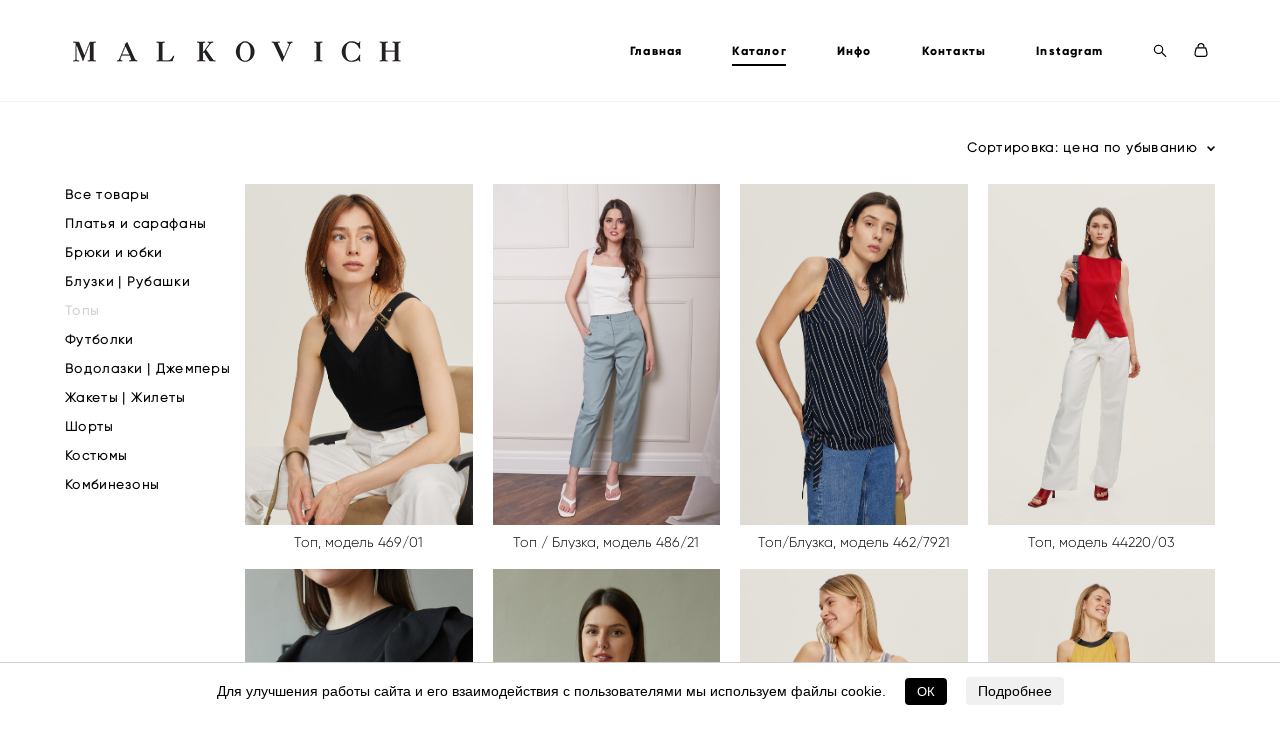

--- FILE ---
content_type: text/html; charset=UTF-8
request_url: https://malkovich.by/shop/topy?sort=price-desc
body_size: 15950
content:
<!-- Vigbo-cms //cdn-st2.vigbo.com/u59634/72125/ chloe -->
<!DOCTYPE html>
<html lang="ru">
<head>
    <script>var _createCookie=function(e,o,t){var i,n="";t&&((i=new Date).setTime(i.getTime()+864e5*t),n="; expires="+i.toGMTString()),document.cookie=e+"="+o+n+"; path=/"};function getCookie(e){e=document.cookie.match(new RegExp("(?:^|; )"+e.replace(/([\.$?*|{}\(\)\[\]\\\/\+^])/g,"\\$1")+"=([^;]*)"));return e?decodeURIComponent(e[1]):void 0}"bot"==getCookie("_gphw_mode")&&_createCookie("_gphw_mode","humen",0);</script>
    <meta charset="utf-8">
<title>Топы</title>
<meta name="keywords" content="" />
<meta name="description" content="" />
    <meta property="og:title" content="Топы" />
    <meta property="og:url" content="https://malkovich.by/shop/topy" />
    <meta property="og:type" content="website" />
        <meta property="og:image" content="//cdn-sh1.vigbo.com/shops/158099/products/24119212/images/preview-1223c71aa27b2a75b60d1bf5f082418c.jpg" />
        <meta property="og:image" content="//cdn-st2.vigbo.com/u59634/72125/logo/u-f7e8d739f9b52d81f456e985fff13be5@2x.jpg" />
        <meta property="og:image" content="//cdn-sh1.vigbo.com/shops/158099/products/24037992/images/preview-435d886c9f9f6286320819917323c4a1.jpg" />

<meta name="viewport" content="width=device-width, initial-scale=1">


	<link rel="shortcut icon" href="//cdn-st2.vigbo.com/u59634/72125/favicon.ico" type="image/x-icon" />

<!-- Blog RSS -->

<!-- Preset CSS -->
    <script>window.use_preset = false;</script>

<script>
    window.cdn_paths = {};
    window.cdn_paths.modules = '//cdn-s.vigbo.com/cms/kevin2/site/' + 'dev/scripts/site/';
    window.cdn_paths.site_scripts = '//cdn-s.vigbo.com/cms/kevin2/site/' + 'dev/scripts/';
</script>
    <link href="https://fonts.googleapis.com/css?family=Abel|Alegreya:400,400i,700,700i,800,800i,900,900i|Alex+Brush|Amatic+SC:400,700|Andika|Anonymous+Pro:400i,700i|Anton|Arimo:400,400i,700,700i|Arsenal:400,400i,700,700i|Asap:400,400i,500,500i,600,600i,700,700i|Bad+Script|Baumans|Bitter:100,100i,200,200i,300,300i,400i,500,500i,600,600i,700i,800,800i,900,900i|Brygada+1918:400,700,400i,700i|Cactus+Classical+Serif|Carlito:400,700,400i,700i|Chocolate+Classical+Sans|Comfortaa:300,400,500,600,700|Commissioner:100,200,300,400,500,600,700,800,900|Cormorant:300i,400i,500,500i,600,600i,700i|Cormorant+Garamond:300i,400i,500,500i,600,600i,700i|Cormorant+Infant:300i,400i,500,500i,600,600i,700i|Cousine:400,400i,700,700i|Crafty+Girls|Cuprum:400,400i,700,700i|Days+One|Dela+Gothic+One|Delius+Unicase:400,700|Didact+Gothic|Dosis|EB+Garamond:400i,500,500i,600,600i,700i,800,800i|Euphoria+Script|Exo|Exo+2:100,100i,200,200i,300i,400i,500,500i,600,600i,700i,800,800i,900,900i|Federo|Fira+Code:300,500,600|Fira+Sans:100,100i,200,200i,300i,400i,500,500i,600,600i,700i,800,800i,900,900i|Fira+Sans+Condensed:100,100i,200,200i,300i,400i,500,500i,600,600i,700i,800,800i,900,900i|Forum|Gentium+Book+Plus:400,700,400i,700i|Gentium+Plus:400,700,400i,700i|Geologica:100,200,300,400,500,600,700,800,900|Glegoo:400,700|Golos+Text:400,500,600,700,800,900|Gudea:400,400i,700|Handlee|IBM+Plex+Mono:100,100i,200,200i,300i,400i,500,500i,600,600i,700i|IBM+Plex+Sans:100,100i,200,200i,300i,400i,500,500i,600,600i,700i|IBM+Plex+Serif:100,100i,200,200i,300,300i,400,400i,500,500i,600,600i,700,700i|Inter:100,200,300,400,500,600,700,800,900|Inter+Tight:100,200,300,400,500,600,700,800,900,100i,200i,300i,400i,500i,600i,700i,800i,900i|Istok+Web:400,400i,700,700i|JetBrains+Mono:100,100i,200,200i,300,300i,400,400i,500,500i,600,600i,700,700i,800,800i|Jost:100,100i,200,200i,300,300i,400,400i,500,500i,600,600i,700,700i,800,800i,900,900i|Jura:400,300,500,600,700|Kelly+Slab|Kranky|Krona+One|Leckerli+One|Ledger|Liter|Lobster|Lora:400,400i,700,700i,500,500i,600,600i|Lunasima:400,700|Manrope:200,300,400,500,600,700,800|Marck+Script|Marko+One|Marmelad|Merienda+One|Merriweather:300i,400i,700i,900,900i|Moderustic:300,400,500,600,700,800|Montserrat:300i,400i,500,500i,600,600i,700i,800,800i,900,900i|Montserrat+Alternates:100,100i,200,200i,300,300i,400,400i,500,500i,600,600i,700,700i,800,800i,900,900i|Mulish:200,300,400,500,600,700,800,900,200i,300i,400i,500i,600i,700i,800i,900i|Neucha|Noticia+Text:400,400i,700,700i|Noto+Sans:400,400i,700,700i|Noto+Sans+Mono:100,200,300,400,500,600,700,800,900|Noto+Serif:400,400i,700,700i|Noto+Serif+Display:100,200,300,400,500,600,700,800,900,100i,200i,300i,400i,500i,600i,700i,800i,900i|Nova+Flat|Nova+Oval|Nova+Round|Nova+Slim|Nunito:400,200,200i,300,300i,400i,600,600i,700,700i,800,800i,900,900i|Old+Standard+TT:400i|Open+Sans:300i,400i,600,600i,700i,800,800i|Open+Sans+Condensed:300,300i,700|Oranienbaum|Original+Surfer|Oswald:200,500,600|Oxygen:300|Pacifico|Philosopher:400,400i,700,700i|Piazzolla:100,200,300,400,500,600,700,800,900,100i,200i,300i,400i,500i,600i,700i,800i,900i|Play:400,700|Playfair+Display:400,700,400i,500,500i,600,600i,700i,800,800i,900,900i|Playfair+Display+SC|Poiret+One|Press+Start+2P|Prosto+One|PT+Mono|PT+Sans:400i,700i|PT+Sans+Caption:400,700|PT+Sans+Narrow:400,700|PT+Serif:400i,700i|PT+Serif+Caption:400,400i|Quicksand|Raleway:100,100i,300i,400i,500,500i,600,600i,700i,800,800i,900,900i|Roboto:100,100i,300i,400i,500,500i,700i,900,900i|Roboto+Condensed:300i,400i,700i|Roboto+Mono:100,100i,200,200i,300,300i,400,400i,500,500i,600,600i,700,700i|Roboto+Slab:100,200,500,600,800,900|Rochester|Rokkitt:400,100,300,500,600,700,800,900|Rubik:300i,400i,500,500i,600,600i,700i,800,800i,900,900i|Ruslan+Display|Russo+One|Salsa|Satisfy|Scada:400,400i,700,700i|Snippet|Sofia|Source+Code+Pro:200,300,400,500,600,700,900|Source+Sans+Pro:200,300,400,600,700,900|Source+Serif+Pro:200,200i,300,300i,400,400i,600,600i,700,700i,900,900i|Spectral:200,200i,300,300i,400,400i,500,500i,600,600i,700,700i,800,800i|Stint+Ultra+Expanded|STIX+Two+Text:400,700,400i,700i|Syncopate|Tenor+Sans|Tinos:400,400i,700,700i|Trochut|Ubuntu:300i,400i,500,500i,700i|Ubuntu+Condensed|Ubuntu+Mono:400,400i,700,700i|Unbounded:200,300,400,500,600,700,800,900|Underdog|Unkempt:400,700|Voces|Wix+Madefor+Display:400,500,600,700,800|Wix+Madefor+Text:400,500,600,700,800,400i,500i,600i,700i,800i|Yeseva+One|Ysabeau:100,200,300,400,500,600,700,800,900,100i,200i,300i,400i,500i,600i,700i,800i,900i|Ysabeau+Infant:100,200,300,400,500,600,700,800,900,100i,200i,300i,400i,500i,600i,700i,800i,900i|Ysabeau+Office:100,200,300,400,500,600,700,800,900,100i,200i,300i,400i,500i,600i,700i,800i,900i|Ysabeau+SC:100,200,300,400,500,600,700,800,900|Zen+Old+Mincho&display=swap&subset=cyrillic" rel="stylesheet">    <!-- CORE CSS -->
            <link rel="stylesheet" type="text/css" href="//cdn-sh.vigbo.com/vigbo-cms/styles/prod/build_shop_front.css?v=FnqQ0y">
        <!-- SITE CSS -->
    <link rel="stylesheet" type="text/css" href="//cdn-s.vigbo.com/cms/kevin2/site/prod/css/build_cms_front.css?v=FnqQ0y">
    <!-- PREVIEW CSS -->
        <link rel="stylesheet" type="text/css" href="https://malkovich.by/css/custom-shop.css?v=46.713" />
            <!-- +React styles -->
    <link rel="stylesheet" type="text/css" href="//cdn-s.vigbo.com/cms/kevin2/site/prod/css/main.chunk.css?ver=dewsUi"></link>
    <!-- -React styles -->
    
    <!-- LIFE CHANGED CSS -->
            <link rel="stylesheet" type="text/css" href="https://malkovich.by/css/custom.css?v=46.713" />
    
    
                    <!-- <script src="//cdn-s.vigbo.com/cms/kevin2/site/dev/scripts/vendor/jquery-1.9.1.min.js?v=dewsUi"></script> -->

    
    
        <style>
    .adaptive-desktop .custom__content--max-width,
    .adaptive-desktop .md-infoline__wrap {
        max-width: 100%;
    }
</style>
    <script src="//cdn-s.vigbo.com/cms/kevin2/site/dev/scripts/vendor/jquery-3.3.1.min.js?ver=dewsUi"></script>

    </head>


	



    <body data-template="chloe" class="f__preset-box f__site f__2 loading locale_ru chloe mod--search-enable mod--img-logo mod--header-static mod--menu-action-on-scroll mod--menu-load-on-scroll protect-images desktop mod--shop-page adaptive-desktop mod--horizontal-menu mod--infoline-disable bot-version js--loading-cascade mod--font-none-preset layout-logo-left--from-logo   " data-preview="">

    <!-- +Share Body Code -->    <!DOCTYPE html>
<html lang="ru">
<head>
  <meta charset="UTF-8">
  <title>Cookie Banner</title>
  <style>
    .cookie-banner {
      position: fixed;
      bottom: 0;
      left: 0;
      width: 100%;
      background: #fff; /* белый фон */
      color: #000;      /* черный текст */
      padding: 15px;
      text-align: center;
      font-family: Arial, sans-serif;
      font-size: 14px;
      border-top: 1px solid #ccc;
      z-index: 1000;
    }
    .cookie-banner button {
      margin-left: 15px;
      padding: 6px 12px;
      background: #000; /* черный фон кнопки */
      color: #fff;      /* белый текст кнопки */
      border: none;
      cursor: pointer;
      border-radius: 4px;
    }
    .cookie-banner button:hover {
      background: #444;
    }
    .cookie-banner a {
      margin-left: 15px;
      padding: 6px 12px;
      background: #f0f0f0;
      color: #000;
      text-decoration: none;
      border-radius: 4px;
    }
    .cookie-banner a:hover {
      background: #ddd;
    }
  </style>
</head>
<body>

<div class="cookie-banner" id="cookieBanner">
  Для улучшения работы сайта и его взаимодействия с пользователями мы используем файлы cookie.
  <button onclick="acceptCookies()">ОК</button>
  <a href="https://malkovich.by/politika-konfidentsialnosti" target="_blank">Подробнее</a>
</div>

<script>
  function acceptCookies() {
    document.getElementById('cookieBanner').style.display = 'none';
    localStorage.setItem('cookieAccepted', 'true');
  }

  window.onload = function() {
    if (localStorage.getItem('cookieAccepted') === 'true') {
      document.getElementById('cookieBanner').style.display = 'none';
    }
  }
</script>

</body>
</html>
    <!-- -Share Body Code -->
    
        <div class="l-wrap js-wrap">

    <header class="l-header l-header-main js-header-main layout-logo-left--from-logo  ">
    <div class="l-header__wrapper custom__header-decorate-line custom__menu-bg-rgba mod--menubg-nochange custom__header-padding-y mod--show-menu-after-logo-load mod--effect-move-from-top">
        <div class="l-header__cont ">

            <div class="l-header__row">

                <div class="l-header__col0 l-header__col l-header__mobile--box"><!-- mobile menu -->
                    <!-- basket icon for mobile -->
                                            <div class="md-menu__icons mod--right md-menu__li-l1">
                            <!-- Если есть поиск или корзина -->
    <div class="l-header__icons--box f__menu">
        &nbsp; <!-- для выравнивания по вертикали (дублирует размер шрифта) -->

        <div class="l-header__icons--wrap">
            <div class="js--iconBasketWrapper" >
                 <!-- если не только Поиск и есть Магазин -->
                    <!-- то выводим корзину -->
                    <div class="js--iconBasketView shop_page l-header__icon l-header__icon--cart" >
                        <a href='/shop/cart' class='shop-basket--box lnk-cart design_editor-icons' data-id='shop-cart-widget'>
                            <span class='shop-basket'>
                                                                    <!-- Basket 03 -->
                                    <svg xmlns="http://www.w3.org/2000/svg" viewBox="0 0 16.5 17.5"><path class="basket-svg-style basket-svg-edit-round" d="M14.14,6.17H2.36S.75,12,.75,13.58A3.19,3.19,0,0,0,4,16.75h8.57a3.19,3.19,0,0,0,3.21-3.17C15.75,12,14.14,6.17,14.14,6.17Z"/><path class="basket-svg-style basket-svg-edit-limit" d="M4.5,5.64C4.5,3,5.59.75,8.25.75S12,3,12,5.64"/></svg>

                                                            </span>
                            <span class='shop-cart-widget-amount'>
                                                            </span>
                        </a>
                    </div>
                
            </div>

                            <div class="l-header__icon l-header__icon--search">
                    <a class="searchform__svg js--open_searchform design_editor-icons">
                        <svg xmlns="http://www.w3.org/2000/svg" viewBox="0 0 15.5 17.5"><ellipse class="search-svg-style" cx="5.92" cy="8.01" rx="5.17" ry="5.13"/><line class="search-svg-style" x1="9.59" y1="11.64" x2="14.75" y2="16.75"/></svg>
                    </a>
                </div>
                    </div>

        <!-- Add separator -->
                <!-- -->
    </div>
                        </div>
                                    </div>

                <div class="l-header__col1 l-header__col l-header__logo--box mod--set-logo-max-width">
                    <div id='logoWrap' class='logo__wrap' data-lt="" >
                        
<div class="logo logo-image">
	<a href="https://malkovich.by/">
		

			
			<img src="[data-uri]"
				 data-src="//cdn-st2.vigbo.com/u59634/72125/logo/u-b4ea47668f56a9d676526117ad631763.jpg?v=46.713"
				 alt=""
				 title=""
				 class="copy-protect mod--has-logo2x mod--has-logo1x "
				 						data-src2x="//cdn-st2.vigbo.com/u59634/72125/logo/u-f7e8d739f9b52d81f456e985fff13be5@2x.jpg?v=46.713"
						data-width2x="234.5"
				 			/>
			</a>

</div>
                    </div>
                </div>

                <div class="l-header__col2 l-header__col l-header__menu--box">

                    <nav class='md-menu' data-menu-type="origin">
                        			<ul class="menu md-menu__main js--menu__main is--level1  mod--menu_underline		 mod--menu_left"><li  id="4979403" data-id="4979403" class="md-menu__li-l1 menu-item js--menu__li-l1 "><a class="md-menu__href-l1 is--link-level1 f__menu height2 " href="https://malkovich.by/"  >Главная</a></li><li  id="4979400" data-id="4979400" class="md-menu__li-l1 menu-item js--menu__li-l1  active"><a class="md-menu__href-l1 is--link-level1 f__menu mod--href-l1__shop js--shop-categories-link height2 " data-name="Каталог" data-url="shop" href="https://malkovich.by/shop"  >Каталог</a></li><li  id="4979399" data-id="4979399" class="md-menu__li-l1 menu-item js--menu__li-l1  with-sub"><a class="md-menu__href-l1 js--menu-mobile-sildetoggle is--link-level1 f__menu  height2 " href="https://malkovich.by/about"  >Инфо</a><div class="md-menu__wrap-l2 js--menu-submenu" id="sub-4979399" data-parent-id="4979399"><ul class="mod--submenu-center js--menu-submenu__ul mod--custom-scrollbar__not-mac"><li class="md-menu__li-l2 "><a class="md-menu__href-l2 f__sub-menu" href="https://malkovich.by/about"  >О компании</a></li><li class="md-menu__li-l2 "><a class="md-menu__href-l2 f__sub-menu" href="https://malkovich.by/vakansii"  >Вакансии</a></li><li class="md-menu__li-l2 "><a class="md-menu__href-l2 f__sub-menu" href="https://malkovich.by/politika-konfidentsialnosti"  >Политика конфиденциальности</a></li></ul></div></li><li  id="4979402" data-id="4979402" class="md-menu__li-l1 menu-item js--menu__li-l1 "><a class="md-menu__href-l1 is--link-level1 f__menu height2 " href="https://malkovich.by/contacts"  >Контакты</a></li><li  id="6435668" data-id="6435668" class="md-menu__li-l1 menu-item js--menu__li-l1 "><a class="md-menu__href-l1 is--link-level1 f__menu height2 " href="https://www.instagram.com/malkovich.by" rel="ext noopener noreferrer" >Instagram</a></li></ul><div class="md-menu-mobile__socials social-icons"><div class="social-icons-wrapper"></div></div>
                        <div class="js--menu-icons md-menu__icons md-menu__li-l1 md-menu__has-separator shop_page" >
                            <!-- Если есть поиск или корзина -->
    <div class="l-header__icons--box f__menu">
        &nbsp; <!-- для выравнивания по вертикали (дублирует размер шрифта) -->

        <div class="l-header__icons--wrap">
            <div class="js--iconBasketWrapper" >
                 <!-- если не только Поиск и есть Магазин -->
                    <!-- то выводим корзину -->
                    <div class="js--iconBasketView shop_page l-header__icon l-header__icon--cart" >
                        <a href='/shop/cart' class='shop-basket--box lnk-cart design_editor-icons' data-id='shop-cart-widget'>
                            <span class='shop-basket'>
                                                                    <!-- Basket 03 -->
                                    <svg xmlns="http://www.w3.org/2000/svg" viewBox="0 0 16.5 17.5"><path class="basket-svg-style basket-svg-edit-round" d="M14.14,6.17H2.36S.75,12,.75,13.58A3.19,3.19,0,0,0,4,16.75h8.57a3.19,3.19,0,0,0,3.21-3.17C15.75,12,14.14,6.17,14.14,6.17Z"/><path class="basket-svg-style basket-svg-edit-limit" d="M4.5,5.64C4.5,3,5.59.75,8.25.75S12,3,12,5.64"/></svg>

                                                            </span>
                            <span class='shop-cart-widget-amount'>
                                                            </span>
                        </a>
                    </div>
                
            </div>

                            <div class="l-header__icon l-header__icon--search">
                    <a class="searchform__svg js--open_searchform design_editor-icons">
                        <svg xmlns="http://www.w3.org/2000/svg" viewBox="0 0 15.5 17.5"><ellipse class="search-svg-style" cx="5.92" cy="8.01" rx="5.17" ry="5.13"/><line class="search-svg-style" x1="9.59" y1="11.64" x2="14.75" y2="16.75"/></svg>
                    </a>
                </div>
                    </div>

        <!-- Add separator -->
                <!-- -->
    </div>
                        </div>
                    </nav>
                </div>

                <div class="l-header__col3 l-header__col l-header__ham--box" data-count-pages="5">
    <div class="md-menu__hamburger js-mob-menu-open">
        <svg height="20px" xmlns="http://www.w3.org/2000/svg" viewBox="0 0 18 17.5"><line class="hamburger-svg-style" y1="1" x2="18" y2="1"/><line class="hamburger-svg-style" y1="7" x2="18" y2="7"/><line class="hamburger-svg-style" y1="13" x2="18" y2="13"/></svg>
    </div>
</div>

            </div>
        </div>
    </div>
</header>








        <!-- Mobile menu -->
        <!-- mobile menu -->
<div  data-menu-type="mobile" data-custom-scroll data-set-top="stay-in-window" class="custom__header-decorate-line mod--custom-scroll-hidden mod--custom-scroll-resize md-menu--mobile js--menu--mobile mod--set-top--stop-mobile">
    <div class="md-menu--mobile__cont js--menu-mobile__cont">
                <div class="md-menu__icons mod--right md-menu__li-l1 js--menu__li-l1">
            <!-- Если есть поиск или корзина -->
    <div class="l-header__icons--box f__menu">
        &nbsp; <!-- для выравнивания по вертикали (дублирует размер шрифта) -->

        <div class="l-header__icons--wrap">
            <div class="js--iconBasketWrapper" >
                 <!-- если не только Поиск и есть Магазин -->
                    <!-- то выводим корзину -->
                    <div class="js--iconBasketView shop_page l-header__icon l-header__icon--cart" >
                        <a href='/shop/cart' class='shop-basket--box lnk-cart design_editor-icons' data-id='shop-cart-widget'>
                            <span class='shop-basket'>
                                                                    <!-- Basket 03 -->
                                    <svg xmlns="http://www.w3.org/2000/svg" viewBox="0 0 16.5 17.5"><path class="basket-svg-style basket-svg-edit-round" d="M14.14,6.17H2.36S.75,12,.75,13.58A3.19,3.19,0,0,0,4,16.75h8.57a3.19,3.19,0,0,0,3.21-3.17C15.75,12,14.14,6.17,14.14,6.17Z"/><path class="basket-svg-style basket-svg-edit-limit" d="M4.5,5.64C4.5,3,5.59.75,8.25.75S12,3,12,5.64"/></svg>

                                                            </span>
                            <span class='shop-cart-widget-amount'>
                                                            </span>
                        </a>
                    </div>
                
            </div>

                            <div class="l-header__icon l-header__icon--search">
                    <a class="searchform__svg js--open_searchform design_editor-icons">
                        <svg xmlns="http://www.w3.org/2000/svg" viewBox="0 0 15.5 17.5"><ellipse class="search-svg-style" cx="5.92" cy="8.01" rx="5.17" ry="5.13"/><line class="search-svg-style" x1="9.59" y1="11.64" x2="14.75" y2="16.75"/></svg>
                    </a>
                </div>
                    </div>

        <!-- Add separator -->
                <!-- -->
    </div>
        </div>
        
        			<ul class="menu md-menu__main js--menu__main is--level1  mod--menu_underline		 mod--menu_left"><li  id="4979403" data-id="4979403" class="md-menu__li-l1 menu-item js--menu__li-l1 "><a class="md-menu__href-l1 is--link-level1 f__menu height2 " href="https://malkovich.by/"  >Главная</a></li><li  id="4979400" data-id="4979400" class="md-menu__li-l1 menu-item js--menu__li-l1  active"><a class="md-menu__href-l1 is--link-level1 f__menu mod--href-l1__shop js--shop-categories-link height2 " data-name="Каталог" data-url="shop" href="https://malkovich.by/shop"  >Каталог</a></li><li  id="4979399" data-id="4979399" class="md-menu__li-l1 menu-item js--menu__li-l1  with-sub"><a class="md-menu__href-l1 js--menu-mobile-sildetoggle is--link-level1 f__menu  height2 " href="https://malkovich.by/about"  >Инфо</a><div class="md-menu__wrap-l2 js--menu-submenu" id="sub-4979399" data-parent-id="4979399"><ul class="mod--submenu-center js--menu-submenu__ul mod--custom-scrollbar__not-mac"><li class="md-menu__li-l2 "><a class="md-menu__href-l2 f__sub-menu" href="https://malkovich.by/about"  >О компании</a></li><li class="md-menu__li-l2 "><a class="md-menu__href-l2 f__sub-menu" href="https://malkovich.by/vakansii"  >Вакансии</a></li><li class="md-menu__li-l2 "><a class="md-menu__href-l2 f__sub-menu" href="https://malkovich.by/politika-konfidentsialnosti"  >Политика конфиденциальности</a></li></ul></div></li><li  id="4979402" data-id="4979402" class="md-menu__li-l1 menu-item js--menu__li-l1 "><a class="md-menu__href-l1 is--link-level1 f__menu height2 " href="https://malkovich.by/contacts"  >Контакты</a></li><li  id="6435668" data-id="6435668" class="md-menu__li-l1 menu-item js--menu__li-l1 "><a class="md-menu__href-l1 is--link-level1 f__menu height2 " href="https://www.instagram.com/malkovich.by" rel="ext noopener noreferrer" >Instagram</a></li></ul><div class="md-menu-mobile__socials social-icons"><div class="social-icons-wrapper"></div></div>
        <span class="js-close-mobile-menu close-mobile-menu">
        <!--<svg width="20px" height="20px"  xmlns="http://www.w3.org/2000/svg" viewBox="0 0 14.39 17.5"><line class="close-menu-burger" x1="0.53" y1="2.04" x2="13.86" y2="15.37"/><line class="close-menu-burger" x1="0.53" y1="15.37" x2="13.86" y2="2.04"/></svg>-->
            <svg xmlns="http://www.w3.org/2000/svg" width="18" height="18" viewBox="0 0 18 18"><path class="close-menu-burger" fill="none" fill-rule="evenodd" stroke="#fff" stroke-linecap="round" stroke-linejoin="round" stroke-width="1.5" d="M9 9.5l8-8-8 8-8-8 8 8zm0 0l8 8-8-8-8 8 8-8z"/></svg>
        </span>
    </div>
</div>

        <!-- Blog Slider -->
        
        <!-- CONTENT -->
        <div class="l-content l-content--main  desktop ">
            <section class="l-content--box l-content--box-shop js--box-shop shopCategoryPage" data-hash="shop" data-structure="">
    <div class="container custom__content--max-width">
        
<style>
    .shop-static-grid .static-grid-item .static-grid-cell {margin-left: 20px; margin-bottom: 20px;}</style>

<div class="shop-products mod--mobile-one mod--category-menu__vertical" >

        <nav class="shop-menu vertical" data-shopsort-indent>
                <div class="md-shopsort__box de--shop-menu__li-level-1 ">&nbsp;<!--Распорка для сортировки--></div>
                <ul>
            
                                <li class="shop-menu-item ">
                    <a class="shop-menu__href-level-1 de--shop-menu__li-level-1 f__s_category f__3" href="https://malkovich.by/shop/all">
                        Все товары                    </a>
                                    </li>

            
                                <li class="shop-menu-item  with-sub">
                    <a class="shop-menu__href-level-1 de--shop-menu__li-level-1 f__s_category f__3" href="https://malkovich.by/shop/platja-i-sarafany" data-open-menu-link="1">
                        Платья и сарафаны                    </a>
                                            <ul class="shop-sub-menu ">
                            
                                                                <li class="shop-menu-item ">
                                    <a class="shop-menu__href-level-2 de--shop-menu__li-level-2 f__s_sub-category f__3" href="https://malkovich.by/shop/platja">Платья</a>
                                </li>
                            
                                                                <li class="shop-menu-item ">
                                    <a class="shop-menu__href-level-2 de--shop-menu__li-level-2 f__s_sub-category f__3" href="https://malkovich.by/shop/sarafany">Сарафаны</a>
                                </li>
                                                    </ul>
                                    </li>

            
                                <li class="shop-menu-item  with-sub">
                    <a class="shop-menu__href-level-1 de--shop-menu__li-level-1 f__s_category f__3" href="https://malkovich.by/shop/shtany-i-jubki" data-open-menu-link="1">
                        Брюки и юбки                    </a>
                                            <ul class="shop-sub-menu ">
                            
                                                                <li class="shop-menu-item ">
                                    <a class="shop-menu__href-level-2 de--shop-menu__li-level-2 f__s_sub-category f__3" href="https://malkovich.by/shop/brjuki">Брюки</a>
                                </li>
                            
                                                                <li class="shop-menu-item ">
                                    <a class="shop-menu__href-level-2 de--shop-menu__li-level-2 f__s_sub-category f__3" href="https://malkovich.by/shop/jubki">Юбки</a>
                                </li>
                                                    </ul>
                                    </li>

            
                                <li class="shop-menu-item ">
                    <a class="shop-menu__href-level-1 de--shop-menu__li-level-1 f__s_category f__3" href="https://malkovich.by/shop/bluzki-rubashki">
                        Блузки | Рубашки                    </a>
                                    </li>

            
                                <li class="shop-menu-item active">
                    <a class="shop-menu__href-level-1 de--shop-menu__li-level-1 f__s_category f__3" href="https://malkovich.by/shop/topy">
                        Топы                    </a>
                                    </li>

            
                                <li class="shop-menu-item ">
                    <a class="shop-menu__href-level-1 de--shop-menu__li-level-1 f__s_category f__3" href="https://malkovich.by/shop/futbolki">
                        Футболки                    </a>
                                    </li>

            
                                <li class="shop-menu-item ">
                    <a class="shop-menu__href-level-1 de--shop-menu__li-level-1 f__s_category f__3" href="https://malkovich.by/shop/vodolazki">
                        Водолазки | Джемперы                    </a>
                                    </li>

            
                                <li class="shop-menu-item  with-sub">
                    <a class="shop-menu__href-level-1 de--shop-menu__li-level-1 f__s_category f__3" href="https://malkovich.by/shop/zhaketyzhilety" data-open-menu-link="1">
                        Жакеты | Жилеты                    </a>
                                            <ul class="shop-sub-menu ">
                            
                                                                <li class="shop-menu-item ">
                                    <a class="shop-menu__href-level-2 de--shop-menu__li-level-2 f__s_sub-category f__3" href="https://malkovich.by/shop/zhakety">Жакеты</a>
                                </li>
                            
                                                                <li class="shop-menu-item ">
                                    <a class="shop-menu__href-level-2 de--shop-menu__li-level-2 f__s_sub-category f__3" href="https://malkovich.by/shop/zhilety">Жилеты</a>
                                </li>
                                                    </ul>
                                    </li>

            
                                <li class="shop-menu-item ">
                    <a class="shop-menu__href-level-1 de--shop-menu__li-level-1 f__s_category f__3" href="https://malkovich.by/shop/shorty">
                        Шорты                    </a>
                                    </li>

            
                                <li class="shop-menu-item ">
                    <a class="shop-menu__href-level-1 de--shop-menu__li-level-1 f__s_category f__3" href="https://malkovich.by/shop/kostjumy">
                        Костюмы                    </a>
                                    </li>

            
                                <li class="shop-menu-item ">
                    <a class="shop-menu__href-level-1 de--shop-menu__li-level-1 f__s_category f__3" href="https://malkovich.by/shop/kombinezony">
                        Комбинезоны                    </a>
                                    </li>

                    </ul>
    </nav>


            <div class="shop-content-main">
                
        
        <div class="shop-products__top-line js--shop-products__top-line mod--only-shopsort ">
            
                            <!-- +Shopsort -->
                <div class="md-shopsort__box">
                    <div class="md-shopsort">
                        <span class="js--shopsort__currentcont md-shopsort__currentcont de--shop-menu__li-level-1 f__s_category f__3">
                            <span class="md-shopsort__cinfo">Сортировка:</span>
                            <span class="md-shopsort__currentval js--shopsort__currentval">цена по убыванию</span>
                            <i class="md-shopsort__arrow icon-arrow"><svg xmlns="http://www.w3.org/2000/svg" width="8" height="5"><path d="M4 5a.764.764 0 0 1-.548-.233L.5 1.624A.81.81 0 0 1 .5.5a.76.76 0 0 1 1.096 0l2.385 2.482L6.404.5A.76.76 0 0 1 7.5.5a.81.81 0 0 1 0 1.124L4.544 4.767A.764.764 0 0 1 4 5z"/></svg></i>
                        </span>
                        <div class="js--shop-submenu md-shopsort__list-box">
                            <ul class="md-shopsort__list de--shop-menu__dropdown__bg  js--shopsort__list">
                                                                <li class="md-shopsort__el ">
                                    <a class="js--shopsort__el de--shop-menu__li-level-2 f__s_sub-category f__3" href="https://malkovich.by/shop/topy?sort=sort">рекомендуем</a>
                                </li>
                                                                <li class="md-shopsort__el active">
                                    <a class="js--shopsort__el de--shop-menu__li-level-2 f__s_sub-category f__3" href="https://malkovich.by/shop/topy?sort=price-desc">цена по убыванию</a>
                                </li>
                                                                <li class="md-shopsort__el ">
                                    <a class="js--shopsort__el de--shop-menu__li-level-2 f__s_sub-category f__3" href="https://malkovich.by/shop/topy?sort=price-asc">цена по возрастанию</a>
                                </li>
                                                                <li class="md-shopsort__el ">
                                    <a class="js--shopsort__el de--shop-menu__li-level-2 f__s_sub-category f__3" href="https://malkovich.by/shop/topy?sort=newest">новинки</a>
                                </li>
                                                                <li class="md-shopsort__el ">
                                    <a class="js--shopsort__el de--shop-menu__li-level-2 f__s_sub-category f__3" href="https://malkovich.by/shop/topy?sort=sale">по скидке</a>
                                </li>
                                                            </ul>
                        </div>

                    </div>
                </div>
                <!-- +Shopsort -->
                    </div>

        <div class="shop-static-grid product-meta-bottom-center product-note-bottom products-list" data-grid-image-rate="0.6666" data-grid-image-col="4" data-grid-item-margin="20" data-grid-image-position="outer">
                                                <div class="static-grid-item" data-productid="20258790">
                        <div class="static-grid-cell">
                            <a href="https://malkovich.by/shop/46901" class="product js--hover-preview">
                                <div class="image " data-width="585" data-height="780">
                                    <span class="spinner"></span>
                                    <img                                             fetchpriority="high"
                                                                                data-number="0"
                                        class="copy-protect" data-test="" data-src="//cdn-sh1.vigbo.com/shops/158099/products/20258790/images/preview-14a72613b4048cd4d50293653a5e7da0.jpg"  alt="Топ, модель 469/01" border="0" data-width="585" data-height="780"   />

                                    
                                                                            <img loading="lazy" decoding="async" class="copy-protect hover-preview" data-src="//cdn-sh1.vigbo.com/shops/158099/products/20258790/images/hover-preview-b09a02b64d7cea76a5abfad3e1df9ef2.jpg"  alt="Топ, модель 469/01" border="0" data-width="585" data-height="780" />
                                    
                                                                                                                
                                                                    </div>

                                                                    <div class="description f__s_base f__2">
                                        <div class="cell">
                                            <div class="middle">

                                                <div class="product-name">Топ, модель 469/01</div>

                                                                                                                                                                                                    
                                            </div>
                                        </div>
                                    </div>
                                                            </a>
                        </div>
                    </div>
                                    <div class="static-grid-item" data-productid="21697255">
                        <div class="static-grid-cell">
                            <a href="https://malkovich.by/shop/48621" class="product js--hover-preview">
                                <div class="image " data-width="1500" data-height="2000">
                                    <span class="spinner"></span>
                                    <img                                             loading="lazy"
                                            decoding="async"
                                                                                data-number="1"
                                        class="copy-protect" data-test="" data-src="//cdn-sh1.vigbo.com/shops/158099/products/21697255/images/preview-33f4f3a6773e47ae7ca6396fc32f5f2a.jpg"  alt="Топ / Блузка, модель 486/21" border="0" data-width="1500" data-height="2000"   />

                                    
                                                                            <img loading="lazy" decoding="async" class="copy-protect hover-preview" data-src="//cdn-sh1.vigbo.com/shops/158099/products/21697255/images/hover-preview-39caac8c827117622e0e9ef7090e2e5a.jpg"  alt="Топ / Блузка, модель 486/21" border="0" data-width="1500" data-height="2000" />
                                    
                                                                                                                
                                                                    </div>

                                                                    <div class="description f__s_base f__2">
                                        <div class="cell">
                                            <div class="middle">

                                                <div class="product-name">Топ / Блузка, модель 486/21</div>

                                                                                                                                                                                                    
                                            </div>
                                        </div>
                                    </div>
                                                            </a>
                        </div>
                    </div>
                                    <div class="static-grid-item" data-productid="20132913">
                        <div class="static-grid-cell">
                            <a href="https://malkovich.by/shop/4627921" class="product js--hover-preview">
                                <div class="image " data-width="585" data-height="780">
                                    <span class="spinner"></span>
                                    <img                                             loading="lazy"
                                            decoding="async"
                                                                                data-number="2"
                                        class="copy-protect" data-test="" data-src="//cdn-sh1.vigbo.com/shops/158099/products/20132913/images/preview-2e449283f28462448ccb0fc904a722b3.jpg"  alt="Топ/Блузка, модель 462/7921" border="0" data-width="585" data-height="780"   />

                                    
                                                                            <img loading="lazy" decoding="async" class="copy-protect hover-preview" data-src="//cdn-sh1.vigbo.com/shops/158099/products/20132913/images/hover-preview-bd8ddecc43f48c5c3132ab68b5970b77.jpg"  alt="Топ/Блузка, модель 462/7921" border="0" data-width="585" data-height="780" />
                                    
                                                                                                                
                                                                    </div>

                                                                    <div class="description f__s_base f__2">
                                        <div class="cell">
                                            <div class="middle">

                                                <div class="product-name">Топ/Блузка, модель 462/7921</div>

                                                                                                                                                                                                    
                                            </div>
                                        </div>
                                    </div>
                                                            </a>
                        </div>
                    </div>
                                    <div class="static-grid-item" data-productid="19875350">
                        <div class="static-grid-cell">
                            <a href="https://malkovich.by/shop/4422003" class="product js--hover-preview">
                                <div class="image " data-width="585" data-height="780">
                                    <span class="spinner"></span>
                                    <img                                             loading="lazy"
                                            decoding="async"
                                                                                data-number="3"
                                        class="copy-protect" data-test="" data-src="//cdn-sh1.vigbo.com/shops/158099/products/19875350/images/preview-366c7fae0b4420a0233f92f21c598a90.jpg"  alt="Топ, модель 44220/03" border="0" data-width="585" data-height="780"   />

                                    
                                                                            <img loading="lazy" decoding="async" class="copy-protect hover-preview" data-src="//cdn-sh1.vigbo.com/shops/158099/products/19875350/images/hover-preview-5477cd4967a03fc0d00c104c4342dd40.jpg"  alt="Топ, модель 44220/03" border="0" data-width="585" data-height="780" />
                                    
                                                                                                                
                                                                    </div>

                                                                    <div class="description f__s_base f__2">
                                        <div class="cell">
                                            <div class="middle">

                                                <div class="product-name">Топ, модель 44220/03</div>

                                                                                                                                                                                                    
                                            </div>
                                        </div>
                                    </div>
                                                            </a>
                        </div>
                    </div>
                                    <div class="static-grid-item" data-productid="21697262">
                        <div class="static-grid-cell">
                            <a href="https://malkovich.by/shop/56501" class="product js--hover-preview">
                                <div class="image " data-width="1500" data-height="2000">
                                    <span class="spinner"></span>
                                    <img                                             loading="lazy"
                                            decoding="async"
                                                                                data-number="4"
                                        class="copy-protect" data-test="" data-src="//cdn-sh1.vigbo.com/shops/158099/products/21697262/images/preview-3788ee2ef91bdda6a7d868daf6827f8a.jpg"  alt="Топ / Блузка, модель 565/01" border="0" data-width="1500" data-height="2000"   />

                                    
                                                                            <img loading="lazy" decoding="async" class="copy-protect hover-preview" data-src="//cdn-sh1.vigbo.com/shops/158099/products/21697262/images/hover-preview-b9b9a9b7cda61a3f5d3ff6770a8721be.jpg"  alt="Топ / Блузка, модель 565/01" border="0" data-width="1500" data-height="2000" />
                                    
                                                                                                                
                                                                    </div>

                                                                    <div class="description f__s_base f__2">
                                        <div class="cell">
                                            <div class="middle">

                                                <div class="product-name">Топ / Блузка, модель 565/01</div>

                                                                                                                                                                                                    
                                            </div>
                                        </div>
                                    </div>
                                                            </a>
                        </div>
                    </div>
                                    <div class="static-grid-item" data-productid="21732135">
                        <div class="static-grid-cell">
                            <a href="https://malkovich.by/shop/56521" class="product js--hover-preview">
                                <div class="image " data-width="1500" data-height="2000">
                                    <span class="spinner"></span>
                                    <img                                             loading="lazy"
                                            decoding="async"
                                                                                data-number="5"
                                        class="copy-protect" data-test="" data-src="//cdn-sh1.vigbo.com/shops/158099/products/21732135/images/preview-8f5b2325e5678ca2d0a7d041c6f014d2.jpg"  alt="Топ / Блузка, модель 565/21" border="0" data-width="1500" data-height="2000"   />

                                    
                                                                            <img loading="lazy" decoding="async" class="copy-protect hover-preview" data-src="//cdn-sh1.vigbo.com/shops/158099/products/21732135/images/hover-preview-c2d6cf12b74ffaa9b798ce5897306c08.jpg"  alt="Топ / Блузка, модель 565/21" border="0" data-width="1500" data-height="2000" />
                                    
                                                                                                                
                                                                    </div>

                                                                    <div class="description f__s_base f__2">
                                        <div class="cell">
                                            <div class="middle">

                                                <div class="product-name">Топ / Блузка, модель 565/21</div>

                                                                                                                                                                                                    
                                            </div>
                                        </div>
                                    </div>
                                                            </a>
                        </div>
                    </div>
                                    <div class="static-grid-item" data-productid="20132920">
                        <div class="static-grid-cell">
                            <a href="https://malkovich.by/shop/4679172" class="product js--hover-preview">
                                <div class="image " data-width="585" data-height="780">
                                    <span class="spinner"></span>
                                    <img                                             loading="lazy"
                                            decoding="async"
                                                                                data-number="6"
                                        class="copy-protect" data-test="" data-src="//cdn-sh1.vigbo.com/shops/158099/products/20132920/images/preview-c4d5d90863118fc92adb97ab866ffa26.jpg"  alt="Топ, модель 467/9172" border="0" data-width="585" data-height="780"   />

                                    
                                                                            <img loading="lazy" decoding="async" class="copy-protect hover-preview" data-src="//cdn-sh1.vigbo.com/shops/158099/products/20132920/images/hover-preview-b347446f289d096e5bb0a031297b1f09.jpg"  alt="Топ, модель 467/9172" border="0" data-width="585" data-height="780" />
                                    
                                                                                                                
                                                                    </div>

                                                                    <div class="description f__s_base f__2">
                                        <div class="cell">
                                            <div class="middle">

                                                <div class="product-name">Топ, модель 467/9172</div>

                                                                                                                                                                                                    
                                            </div>
                                        </div>
                                    </div>
                                                            </a>
                        </div>
                    </div>
                                    <div class="static-grid-item" data-productid="20053663">
                        <div class="static-grid-cell">
                            <a href="https://malkovich.by/shop/4640501" class="product js--hover-preview">
                                <div class="image " data-width="585" data-height="780">
                                    <span class="spinner"></span>
                                    <img                                             loading="lazy"
                                            decoding="async"
                                                                                data-number="7"
                                        class="copy-protect" data-test="" data-src="//cdn-sh1.vigbo.com/shops/158099/products/20053663/images/preview-0c00ab7689d073d5076814e8859466ce.jpg"  alt="Топ, модель 464/0501" border="0" data-width="585" data-height="780"   />

                                    
                                                                            <img loading="lazy" decoding="async" class="copy-protect hover-preview" data-src="//cdn-sh1.vigbo.com/shops/158099/products/20053663/images/hover-preview-693a4049d828d6a7422f48728bc5517c.jpg"  alt="Топ, модель 464/0501" border="0" data-width="585" data-height="780" />
                                    
                                                                                                                
                                                                    </div>

                                                                    <div class="description f__s_base f__2">
                                        <div class="cell">
                                            <div class="middle">

                                                <div class="product-name">Топ, модель 464/0501</div>

                                                                                                                                                                                                    
                                            </div>
                                        </div>
                                    </div>
                                                            </a>
                        </div>
                    </div>
                                    <div class="static-grid-item" data-productid="20343686">
                        <div class="static-grid-cell">
                            <a href="https://malkovich.by/shop/47101" class="product js--hover-preview">
                                <div class="image " data-width="585" data-height="780">
                                    <span class="spinner"></span>
                                    <img                                             loading="lazy"
                                            decoding="async"
                                                                                data-number="8"
                                        class="copy-protect" data-test="" data-src="//cdn-sh1.vigbo.com/shops/158099/products/20343686/images/preview-7e33ebe90a03841f2c86fe6eb0cce8fd.jpg"  alt="Топ/Блузка, модель 471/01" border="0" data-width="585" data-height="780"   />

                                    
                                                                            <img loading="lazy" decoding="async" class="copy-protect hover-preview" data-src="//cdn-sh1.vigbo.com/shops/158099/products/20343686/images/hover-preview-d6128d0b25180b1cad1a047ba05e9e17.jpg"  alt="Топ/Блузка, модель 471/01" border="0" data-width="585" data-height="780" />
                                    
                                                                                                                
                                                                    </div>

                                                                    <div class="description f__s_base f__2">
                                        <div class="cell">
                                            <div class="middle">

                                                <div class="product-name">Топ/Блузка, модель 471/01</div>

                                                                                                                                                                                                    
                                            </div>
                                        </div>
                                    </div>
                                                            </a>
                        </div>
                    </div>
                                    <div class="static-grid-item" data-productid="20053688">
                        <div class="static-grid-cell">
                            <a href="https://malkovich.by/shop/46387" class="product js--hover-preview">
                                <div class="image " data-width="585" data-height="780">
                                    <span class="spinner"></span>
                                    <img                                             loading="lazy"
                                            decoding="async"
                                                                                data-number="9"
                                        class="copy-protect" data-test="" data-src="//cdn-sh1.vigbo.com/shops/158099/products/20053688/images/preview-21c6ae0a8cefaa98b95d83ac9c55514b.jpg"  alt="Топ, модель 463/87" border="0" data-width="585" data-height="780"   />

                                    
                                                                            <img loading="lazy" decoding="async" class="copy-protect hover-preview" data-src="//cdn-sh1.vigbo.com/shops/158099/products/20053688/images/hover-preview-6bfa6c9d9fceee333dafd4b47edec409.jpg"  alt="Топ, модель 463/87" border="0" data-width="585" data-height="780" />
                                    
                                                                                                                
                                                                    </div>

                                                                    <div class="description f__s_base f__2">
                                        <div class="cell">
                                            <div class="middle">

                                                <div class="product-name">Топ, модель 463/87</div>

                                                                                                                                                                                                    
                                            </div>
                                        </div>
                                    </div>
                                                            </a>
                        </div>
                    </div>
                                    <div class="static-grid-item" data-productid="20024970">
                        <div class="static-grid-cell">
                            <a href="https://malkovich.by/shop/4240102" class="product js--hover-preview">
                                <div class="image " data-width="585" data-height="780">
                                    <span class="spinner"></span>
                                    <img                                             loading="lazy"
                                            decoding="async"
                                                                                data-number="10"
                                        class="copy-protect" data-test="" data-src="//cdn-sh1.vigbo.com/shops/158099/products/20024970/images/preview-edd7d6c53948b2c8916bd7ba7ad10bc6.jpg"  alt="Топ/Блузка, модель 424/0102" border="0" data-width="585" data-height="780"   />

                                    
                                                                            <img loading="lazy" decoding="async" class="copy-protect hover-preview" data-src="//cdn-sh1.vigbo.com/shops/158099/products/20024970/images/hover-preview-beb47333fd985369972909ab89004c1c.jpg"  alt="Топ/Блузка, модель 424/0102" border="0" data-width="585" data-height="780" />
                                    
                                                                                                                
                                                                    </div>

                                                                    <div class="description f__s_base f__2">
                                        <div class="cell">
                                            <div class="middle">

                                                <div class="product-name">Топ/Блузка, модель 424/0102</div>

                                                                                                                                                                                                    
                                            </div>
                                        </div>
                                    </div>
                                                            </a>
                        </div>
                    </div>
                                    <div class="static-grid-item" data-productid="19763192">
                        <div class="static-grid-cell">
                            <a href="https://malkovich.by/shop/4247921" class="product js--hover-preview">
                                <div class="image " data-width="585" data-height="780">
                                    <span class="spinner"></span>
                                    <img                                             loading="lazy"
                                            decoding="async"
                                                                                data-number="11"
                                        class="copy-protect" data-test="" data-src="//cdn-sh1.vigbo.com/shops/158099/products/19763192/images/preview-75bdfef016bc9012890a5055e673020b.jpg"  alt="Топ/Блузка, модель 424/7921" border="0" data-width="585" data-height="780"   />

                                    
                                                                            <img loading="lazy" decoding="async" class="copy-protect hover-preview" data-src="//cdn-sh1.vigbo.com/shops/158099/products/19763192/images/hover-preview-6395640aab362c5f49028ff11d847f0a.jpg"  alt="Топ/Блузка, модель 424/7921" border="0" data-width="585" data-height="780" />
                                    
                                                                                                                
                                                                    </div>

                                                                    <div class="description f__s_base f__2">
                                        <div class="cell">
                                            <div class="middle">

                                                <div class="product-name">Топ/Блузка, модель 424/7921</div>

                                                                                                                                                                                                    
                                            </div>
                                        </div>
                                    </div>
                                                            </a>
                        </div>
                    </div>
                                    <div class="static-grid-item" data-productid="19626602">
                        <div class="static-grid-cell">
                            <a href="https://malkovich.by/shop/44022" class="product js--hover-preview">
                                <div class="image " data-width="585" data-height="780">
                                    <span class="spinner"></span>
                                    <img                                             loading="lazy"
                                            decoding="async"
                                                                                data-number="12"
                                        class="copy-protect" data-test="" data-src="//cdn-sh1.vigbo.com/shops/158099/products/19626602/images/preview-b5a560ca86b7c496ede63597b128d8e2.jpg"  alt="Топ/Блузка, модель 440/22" border="0" data-width="585" data-height="780"   />

                                    
                                                                            <img loading="lazy" decoding="async" class="copy-protect hover-preview" data-src="//cdn-sh1.vigbo.com/shops/158099/products/19626602/images/hover-preview-a09470497dbdc31e45b20af8ff0bc552.jpg"  alt="Топ/Блузка, модель 440/22" border="0" data-width="585" data-height="780" />
                                    
                                                                                                                
                                                                    </div>

                                                                    <div class="description f__s_base f__2">
                                        <div class="cell">
                                            <div class="middle">

                                                <div class="product-name">Топ/Блузка, модель 440/22</div>

                                                                                                                                                                                                    
                                            </div>
                                        </div>
                                    </div>
                                                            </a>
                        </div>
                    </div>
                                    <div class="static-grid-item" data-productid="19875358">
                        <div class="static-grid-cell">
                            <a href="https://malkovich.by/shop/4432068" class="product js--hover-preview">
                                <div class="image " data-width="585" data-height="780">
                                    <span class="spinner"></span>
                                    <img                                             loading="lazy"
                                            decoding="async"
                                                                                data-number="13"
                                        class="copy-protect" data-test="" data-src="//cdn-sh1.vigbo.com/shops/158099/products/19875358/images/preview-9b0782407ef9700a218b844812857519.jpg"  alt="Топ, модель 44320/68" border="0" data-width="585" data-height="780"   />

                                    
                                                                            <img loading="lazy" decoding="async" class="copy-protect hover-preview" data-src="//cdn-sh1.vigbo.com/shops/158099/products/19875358/images/hover-preview-80fc2d1d389798b1833347b67cc6fe53.jpg"  alt="Топ, модель 44320/68" border="0" data-width="585" data-height="780" />
                                    
                                                                                                                
                                                                    </div>

                                                                    <div class="description f__s_base f__2">
                                        <div class="cell">
                                            <div class="middle">

                                                <div class="product-name">Топ, модель 44320/68</div>

                                                                                                                                                                                                    
                                            </div>
                                        </div>
                                    </div>
                                                            </a>
                        </div>
                    </div>
                                    <div class="static-grid-item" data-productid="19763656">
                        <div class="static-grid-cell">
                            <a href="https://malkovich.by/shop/4567921" class="product js--hover-preview">
                                <div class="image " data-width="585" data-height="780">
                                    <span class="spinner"></span>
                                    <img                                             loading="lazy"
                                            decoding="async"
                                                                                data-number="14"
                                        class="copy-protect" data-test="" data-src="//cdn-sh1.vigbo.com/shops/158099/products/19763656/images/preview-8c05a09cdadcb9f152cd07a5a01e8eac.jpg"  alt="Топ/Блузка, модель 456/7921" border="0" data-width="585" data-height="780"   />

                                    
                                                                            <img loading="lazy" decoding="async" class="copy-protect hover-preview" data-src="//cdn-sh1.vigbo.com/shops/158099/products/19763656/images/hover-preview-e01e700dcf4448c6ea6c16efe9a3f3d1.jpg"  alt="Топ/Блузка, модель 456/7921" border="0" data-width="585" data-height="780" />
                                    
                                                                                                                
                                                                    </div>

                                                                    <div class="description f__s_base f__2">
                                        <div class="cell">
                                            <div class="middle">

                                                <div class="product-name">Топ/Блузка, модель 456/7921</div>

                                                                                                                                                                                                    
                                            </div>
                                        </div>
                                    </div>
                                                            </a>
                        </div>
                    </div>
                                    <div class="static-grid-item" data-productid="20402680">
                        <div class="static-grid-cell">
                            <a href="https://malkovich.by/shop/443202118" class="product js--hover-preview">
                                <div class="image " data-width="585" data-height="780">
                                    <span class="spinner"></span>
                                    <img                                             loading="lazy"
                                            decoding="async"
                                                                                data-number="15"
                                        class="copy-protect" data-test="" data-src="//cdn-sh1.vigbo.com/shops/158099/products/20402680/images/preview-5af5321fd1efedeb7337a6828c4da080.jpg"  alt="Топ, модель 44320/2118" border="0" data-width="585" data-height="780"   />

                                    
                                                                            <img loading="lazy" decoding="async" class="copy-protect hover-preview" data-src="//cdn-sh1.vigbo.com/shops/158099/products/20402680/images/hover-preview-6ad1d006dec568f87329ca05eb08efb0.jpg"  alt="Топ, модель 44320/2118" border="0" data-width="585" data-height="780" />
                                    
                                                                                                                
                                                                    </div>

                                                                    <div class="description f__s_base f__2">
                                        <div class="cell">
                                            <div class="middle">

                                                <div class="product-name">Топ, модель 44320/2118</div>

                                                                                                                                                                                                    
                                            </div>
                                        </div>
                                    </div>
                                                            </a>
                        </div>
                    </div>
                                    <div class="static-grid-item" data-productid="20510295">
                        <div class="static-grid-cell">
                            <a href="https://malkovich.by/shop/443207902" class="product js--hover-preview">
                                <div class="image " data-width="585" data-height="780">
                                    <span class="spinner"></span>
                                    <img                                             loading="lazy"
                                            decoding="async"
                                                                                data-number="16"
                                        class="copy-protect" data-test="" data-src="//cdn-sh1.vigbo.com/shops/158099/products/20510295/images/preview-de04fe1237d65d4d119cf6d5dba72444.jpg"  alt="Топ, модель 44320/7902" border="0" data-width="585" data-height="780"   />

                                    
                                                                            <img loading="lazy" decoding="async" class="copy-protect hover-preview" data-src="//cdn-sh1.vigbo.com/shops/158099/products/20510295/images/hover-preview-3e81b71eb1ef36e616a6f959fc1b4bc4.jpg"  alt="Топ, модель 44320/7902" border="0" data-width="585" data-height="780" />
                                    
                                                                                                                
                                                                    </div>

                                                                    <div class="description f__s_base f__2">
                                        <div class="cell">
                                            <div class="middle">

                                                <div class="product-name">Топ, модель 44320/7902</div>

                                                                                                                                                                                                    
                                            </div>
                                        </div>
                                    </div>
                                                            </a>
                        </div>
                    </div>
                                    <div class="static-grid-item" data-productid="21686632">
                        <div class="static-grid-cell">
                            <a href="https://malkovich.by/shop/48301" class="product js--hover-preview">
                                <div class="image " data-width="1500" data-height="2000">
                                    <span class="spinner"></span>
                                    <img                                             loading="lazy"
                                            decoding="async"
                                                                                data-number="17"
                                        class="copy-protect" data-test="" data-src="//cdn-sh1.vigbo.com/shops/158099/products/21686632/images/preview-09b02adb31aea1b178b7c5cfe6b2a7d7.jpg"  alt="Топ, модель 483/01" border="0" data-width="1500" data-height="2000"   />

                                    
                                                                            <img loading="lazy" decoding="async" class="copy-protect hover-preview" data-src="//cdn-sh1.vigbo.com/shops/158099/products/21686632/images/hover-preview-5ebc9a298d82c141dd092bd166bc245a.jpg"  alt="Топ, модель 483/01" border="0" data-width="1500" data-height="2000" />
                                    
                                                                                                                
                                                                    </div>

                                                                    <div class="description f__s_base f__2">
                                        <div class="cell">
                                            <div class="middle">

                                                <div class="product-name">Топ, модель 483/01</div>

                                                                                                                                                                                                    
                                            </div>
                                        </div>
                                    </div>
                                                            </a>
                        </div>
                    </div>
                                    <div class="static-grid-item" data-productid="19763697">
                        <div class="static-grid-cell">
                            <a href="https://malkovich.by/shop/4570201" class="product js--hover-preview">
                                <div class="image " data-width="585" data-height="780">
                                    <span class="spinner"></span>
                                    <img                                             loading="lazy"
                                            decoding="async"
                                                                                data-number="18"
                                        class="copy-protect" data-test="" data-src="//cdn-sh1.vigbo.com/shops/158099/products/19763697/images/preview-bb2dc1dc918dbfc7c14af77f890b4440.jpg"  alt="Топ/Блузка, модель 457/0201" border="0" data-width="585" data-height="780"   />

                                    
                                                                            <img loading="lazy" decoding="async" class="copy-protect hover-preview" data-src="//cdn-sh1.vigbo.com/shops/158099/products/19763697/images/hover-preview-234a7886906d1a5518bdf874bbc00be6.jpg"  alt="Топ/Блузка, модель 457/0201" border="0" data-width="585" data-height="780" />
                                    
                                                                                                                
                                                                    </div>

                                                                    <div class="description f__s_base f__2">
                                        <div class="cell">
                                            <div class="middle">

                                                <div class="product-name">Топ/Блузка, модель 457/0201</div>

                                                                                                                                                                                                    
                                            </div>
                                        </div>
                                    </div>
                                                            </a>
                        </div>
                    </div>
                                    <div class="static-grid-item" data-productid="20402676">
                        <div class="static-grid-cell">
                            <a href="https://malkovich.by/shop/4572001" class="product js--hover-preview">
                                <div class="image " data-width="585" data-height="780">
                                    <span class="spinner"></span>
                                    <img                                             loading="lazy"
                                            decoding="async"
                                                                                data-number="19"
                                        class="copy-protect" data-test="" data-src="//cdn-sh1.vigbo.com/shops/158099/products/20402676/images/preview-4d9fb1cfaf5598f17c26d2decd6ac40a.jpg"  alt="Топ/Блузка, модель 457/2001" border="0" data-width="585" data-height="780"   />

                                    
                                                                            <img loading="lazy" decoding="async" class="copy-protect hover-preview" data-src="//cdn-sh1.vigbo.com/shops/158099/products/20402676/images/hover-preview-ba11c0a46d0a6b2dd9c6815368d026d1.jpg"  alt="Топ/Блузка, модель 457/2001" border="0" data-width="585" data-height="780" />
                                    
                                                                                                                
                                                                    </div>

                                                                    <div class="description f__s_base f__2">
                                        <div class="cell">
                                            <div class="middle">

                                                <div class="product-name">Топ/Блузка, модель 457/2001</div>

                                                                                                                                                                                                    
                                            </div>
                                        </div>
                                    </div>
                                                            </a>
                        </div>
                    </div>
                                    <div class="static-grid-item" data-productid="20277457">
                        <div class="static-grid-cell">
                            <a href="https://malkovich.by/shop/45287" class="product js--hover-preview">
                                <div class="image " data-width="585" data-height="780">
                                    <span class="spinner"></span>
                                    <img                                             loading="lazy"
                                            decoding="async"
                                                                                data-number="20"
                                        class="copy-protect" data-test="" data-src="//cdn-sh1.vigbo.com/shops/158099/products/20277457/images/preview-a854be5d55feec81c6caa4161be00fa0.jpg"  alt="Топ/Блузка, модель 452/87" border="0" data-width="585" data-height="780"   />

                                    
                                                                            <img loading="lazy" decoding="async" class="copy-protect hover-preview" data-src="//cdn-sh1.vigbo.com/shops/158099/products/20277457/images/hover-preview-5e31c31012f80db6e5d7d48a818394f8.jpg"  alt="Топ/Блузка, модель 452/87" border="0" data-width="585" data-height="780" />
                                    
                                                                                                                
                                                                    </div>

                                                                    <div class="description f__s_base f__2">
                                        <div class="cell">
                                            <div class="middle">

                                                <div class="product-name">Топ/Блузка, модель 452/87</div>

                                                                                                                                                                                                    
                                            </div>
                                        </div>
                                    </div>
                                                            </a>
                        </div>
                    </div>
                                    <div class="static-grid-item" data-productid="21414328">
                        <div class="static-grid-cell">
                            <a href="https://malkovich.by/shop/56063" class="product js--hover-preview">
                                <div class="image " data-width="1385" data-height="2000">
                                    <span class="spinner"></span>
                                    <img                                             loading="lazy"
                                            decoding="async"
                                                                                data-number="21"
                                        class="copy-protect" data-test="" data-src="//cdn-sh1.vigbo.com/shops/158099/products/21414328/images/preview-5dea443c0bb4541678190d9b65b9fe25.jpg"  alt="Водолазка / джемпер / кофта / топ модель 560/63" border="0" data-width="1385" data-height="2000"   />

                                    
                                                                            <img loading="lazy" decoding="async" class="copy-protect hover-preview" data-src="//cdn-sh1.vigbo.com/shops/158099/products/21414328/images/hover-preview-4f10dee8c6727ca096171085e6b06769.jpg"  alt="Водолазка / джемпер / кофта / топ модель 560/63" border="0" data-width="1385" data-height="2000" />
                                    
                                                                                                                
                                                                    </div>

                                                                    <div class="description f__s_base f__2">
                                        <div class="cell">
                                            <div class="middle">

                                                <div class="product-name">Водолазка / джемпер / кофта / топ модель 560/63</div>

                                                                                                                                                                                                    
                                            </div>
                                        </div>
                                    </div>
                                                            </a>
                        </div>
                    </div>
                                    <div class="static-grid-item" data-productid="21458917">
                        <div class="static-grid-cell">
                            <a href="https://malkovich.by/shop/56092" class="product js--hover-preview">
                                <div class="image " data-width="1385" data-height="2000">
                                    <span class="spinner"></span>
                                    <img                                             loading="lazy"
                                            decoding="async"
                                                                                data-number="22"
                                        class="copy-protect" data-test="" data-src="//cdn-sh1.vigbo.com/shops/158099/products/21458917/images/preview-78bbfc879373e652c40c93c1e7e9c3d9.jpg"  alt="Водолазка / джемпер / кофта / топ модель 560/92" border="0" data-width="1385" data-height="2000"   />

                                    
                                                                            <img loading="lazy" decoding="async" class="copy-protect hover-preview" data-src="//cdn-sh1.vigbo.com/shops/158099/products/21458917/images/hover-preview-f487a130c25ee985f769a34270073743.jpg"  alt="Водолазка / джемпер / кофта / топ модель 560/92" border="0" data-width="1385" data-height="2000" />
                                    
                                                                                                                
                                                                    </div>

                                                                    <div class="description f__s_base f__2">
                                        <div class="cell">
                                            <div class="middle">

                                                <div class="product-name">Водолазка / джемпер / кофта / топ модель 560/92</div>

                                                                                                                                                                                                    
                                            </div>
                                        </div>
                                    </div>
                                                            </a>
                        </div>
                    </div>
                                    <div class="static-grid-item" data-productid="19944120">
                        <div class="static-grid-cell">
                            <a href="https://malkovich.by/shop/4597602" class="product js--hover-preview">
                                <div class="image " data-width="585" data-height="780">
                                    <span class="spinner"></span>
                                    <img                                             loading="lazy"
                                            decoding="async"
                                                                                data-number="23"
                                        class="copy-protect" data-test="" data-src="//cdn-sh1.vigbo.com/shops/158099/products/19944120/images/preview-0a25fbd7bad09fd3fb3ffc96a55b24fd.jpg"  alt="Топ/Блузка, модель 459/7602" border="0" data-width="585" data-height="780"   />

                                    
                                                                            <img loading="lazy" decoding="async" class="copy-protect hover-preview" data-src="//cdn-sh1.vigbo.com/shops/158099/products/19944120/images/hover-preview-0a264e9e16a2b147f697fa59aec938f6.jpg"  alt="Топ/Блузка, модель 459/7602" border="0" data-width="585" data-height="780" />
                                    
                                                                                                                
                                                                    </div>

                                                                    <div class="description f__s_base f__2">
                                        <div class="cell">
                                            <div class="middle">

                                                <div class="product-name">Топ/Блузка, модель 459/7602</div>

                                                                                                                                                                                                    
                                            </div>
                                        </div>
                                    </div>
                                                            </a>
                        </div>
                    </div>
                                    <div class="static-grid-item" data-productid="21686576">
                        <div class="static-grid-cell">
                            <a href="https://malkovich.by/shop/4223136" class="product js--hover-preview">
                                <div class="image " data-width="1500" data-height="2000">
                                    <span class="spinner"></span>
                                    <img                                             loading="lazy"
                                            decoding="async"
                                                                                data-number="24"
                                        class="copy-protect" data-test="" data-src="//cdn-sh1.vigbo.com/shops/158099/products/21686576/images/preview-0862bb41121f46f30d5b72aa261ed4c3.jpg"  alt="Топ/Блузка, модель 422/3136" border="0" data-width="1500" data-height="2000"   />

                                    
                                                                            <img loading="lazy" decoding="async" class="copy-protect hover-preview" data-src="//cdn-sh1.vigbo.com/shops/158099/products/21686576/images/hover-preview-70f5065abf4906d08abf61c994ffeb5a.jpg"  alt="Топ/Блузка, модель 422/3136" border="0" data-width="1500" data-height="2000" />
                                    
                                                                                                                
                                                                    </div>

                                                                    <div class="description f__s_base f__2">
                                        <div class="cell">
                                            <div class="middle">

                                                <div class="product-name">Топ/Блузка, модель 422/3136</div>

                                                                                                                                                                                                    
                                            </div>
                                        </div>
                                    </div>
                                                            </a>
                        </div>
                    </div>
                                    <div class="static-grid-item" data-productid="21687369">
                        <div class="static-grid-cell">
                            <a href="https://malkovich.by/shop/4580204" class="product js--hover-preview">
                                <div class="image " data-width="1500" data-height="2000">
                                    <span class="spinner"></span>
                                    <img                                             loading="lazy"
                                            decoding="async"
                                                                                data-number="25"
                                        class="copy-protect" data-test="" data-src="//cdn-sh1.vigbo.com/shops/158099/products/21687369/images/preview-67fb94a7641980ff8761df8753bb0b70.jpg"  alt="Топ, модель 458/0204" border="0" data-width="1500" data-height="2000"   />

                                    
                                                                            <img loading="lazy" decoding="async" class="copy-protect hover-preview" data-src="//cdn-sh1.vigbo.com/shops/158099/products/21687369/images/hover-preview-2f382b4f6bbc7f09fdf408b5510afe31.jpg"  alt="Топ, модель 458/0204" border="0" data-width="1500" data-height="2000" />
                                    
                                                                                                                
                                                                    </div>

                                                                    <div class="description f__s_base f__2">
                                        <div class="cell">
                                            <div class="middle">

                                                <div class="product-name">Топ, модель 458/0204</div>

                                                                                                                                                                                                    
                                            </div>
                                        </div>
                                    </div>
                                                            </a>
                        </div>
                    </div>
                                    <div class="static-grid-item" data-productid="21690873">
                        <div class="static-grid-cell">
                            <a href="https://malkovich.by/shop/4580207" class="product js--hover-preview">
                                <div class="image " data-width="1500" data-height="2000">
                                    <span class="spinner"></span>
                                    <img                                             loading="lazy"
                                            decoding="async"
                                                                                data-number="26"
                                        class="copy-protect" data-test="" data-src="//cdn-sh1.vigbo.com/shops/158099/products/21690873/images/preview-718f44937764d365c3226d8e7d2865ce.jpg"  alt="Топ, модель 458/0207" border="0" data-width="1500" data-height="2000"   />

                                    
                                                                            <img loading="lazy" decoding="async" class="copy-protect hover-preview" data-src="//cdn-sh1.vigbo.com/shops/158099/products/21690873/images/hover-preview-af1e32bd8803c82b350e0c162e35e6c9.jpg"  alt="Топ, модель 458/0207" border="0" data-width="1500" data-height="2000" />
                                    
                                                                                                                
                                                                    </div>

                                                                    <div class="description f__s_base f__2">
                                        <div class="cell">
                                            <div class="middle">

                                                <div class="product-name">Топ, модель 458/0207</div>

                                                                                                                                                                                                    
                                            </div>
                                        </div>
                                    </div>
                                                            </a>
                        </div>
                    </div>
                                    <div class="static-grid-item" data-productid="20360384">
                        <div class="static-grid-cell">
                            <a href="https://malkovich.by/shop/4582001" class="product js--hover-preview">
                                <div class="image " data-width="585" data-height="780">
                                    <span class="spinner"></span>
                                    <img                                             loading="lazy"
                                            decoding="async"
                                                                                data-number="27"
                                        class="copy-protect" data-test="" data-src="//cdn-sh1.vigbo.com/shops/158099/products/20360384/images/preview-a75d0e5664b0ab788c90c515684efcbc.jpg"  alt="Топ, модель 458/2001" border="0" data-width="585" data-height="780"   />

                                    
                                                                            <img loading="lazy" decoding="async" class="copy-protect hover-preview" data-src="//cdn-sh1.vigbo.com/shops/158099/products/20360384/images/hover-preview-321050ea9071127ce049327157ba9a8b.jpg"  alt="Топ, модель 458/2001" border="0" data-width="585" data-height="780" />
                                    
                                                                                                                
                                                                    </div>

                                                                    <div class="description f__s_base f__2">
                                        <div class="cell">
                                            <div class="middle">

                                                <div class="product-name">Топ, модель 458/2001</div>

                                                                                                                                                                                                    
                                            </div>
                                        </div>
                                    </div>
                                                            </a>
                        </div>
                    </div>
                                    <div class="static-grid-item" data-productid="20343663">
                        <div class="static-grid-cell">
                            <a href="https://malkovich.by/shop/42206" class="product js--hover-preview">
                                <div class="image " data-width="585" data-height="780">
                                    <span class="spinner"></span>
                                    <img                                             loading="lazy"
                                            decoding="async"
                                                                                data-number="28"
                                        class="copy-protect" data-test="" data-src="//cdn-sh1.vigbo.com/shops/158099/products/20343663/images/preview-5cd9321608a614724cab875ca1169afb.jpg"  alt="Топ/Блузка, модель 422/06" border="0" data-width="585" data-height="780"   />

                                    
                                                                            <img loading="lazy" decoding="async" class="copy-protect hover-preview" data-src="//cdn-sh1.vigbo.com/shops/158099/products/20343663/images/hover-preview-8d9c2789ba6c6a2b4fead0e66c229b88.jpg"  alt="Топ/Блузка, модель 422/06" border="0" data-width="585" data-height="780" />
                                    
                                                                                                                
                                                                    </div>

                                                                    <div class="description f__s_base f__2">
                                        <div class="cell">
                                            <div class="middle">

                                                <div class="product-name">Топ/Блузка, модель 422/06</div>

                                                                                                                                                                                                    
                                            </div>
                                        </div>
                                    </div>
                                                            </a>
                        </div>
                    </div>
                                    <div class="static-grid-item" data-productid="19875329">
                        <div class="static-grid-cell">
                            <a href="https://malkovich.by/shop/4580201" class="product js--hover-preview">
                                <div class="image " data-width="585" data-height="780">
                                    <span class="spinner"></span>
                                    <img                                             loading="lazy"
                                            decoding="async"
                                                                                data-number="29"
                                        class="copy-protect" data-test="" data-src="//cdn-sh1.vigbo.com/shops/158099/products/19875329/images/preview-dcac9aefa83c1f579085354c1b9522dd.jpg"  alt="Топ, модель 458/0201" border="0" data-width="585" data-height="780"   />

                                    
                                                                            <img loading="lazy" decoding="async" class="copy-protect hover-preview" data-src="//cdn-sh1.vigbo.com/shops/158099/products/19875329/images/hover-preview-6e1b186c4d34bab46f63a7b82d58d827.jpg"  alt="Топ, модель 458/0201" border="0" data-width="585" data-height="780" />
                                    
                                                                                                                
                                                                    </div>

                                                                    <div class="description f__s_base f__2">
                                        <div class="cell">
                                            <div class="middle">

                                                <div class="product-name">Топ, модель 458/0201</div>

                                                                                                                                                                                                    
                                            </div>
                                        </div>
                                    </div>
                                                            </a>
                        </div>
                    </div>
                                    <div class="static-grid-item" data-productid="20402694">
                        <div class="static-grid-cell">
                            <a href="https://malkovich.by/shop/45821" class="product js--hover-preview">
                                <div class="image " data-width="585" data-height="780">
                                    <span class="spinner"></span>
                                    <img                                             loading="lazy"
                                            decoding="async"
                                                                                data-number="30"
                                        class="copy-protect" data-test="" data-src="//cdn-sh1.vigbo.com/shops/158099/products/20402694/images/preview-45c71dcf02dfcbe7b918142473cf6655.jpg"  alt="Топ, модель 458/21" border="0" data-width="585" data-height="780"   />

                                    
                                                                            <img loading="lazy" decoding="async" class="copy-protect hover-preview" data-src="//cdn-sh1.vigbo.com/shops/158099/products/20402694/images/hover-preview-994858d74d4850481bfd56b9a90444dd.jpg"  alt="Топ, модель 458/21" border="0" data-width="585" data-height="780" />
                                    
                                                                                                                
                                                                    </div>

                                                                    <div class="description f__s_base f__2">
                                        <div class="cell">
                                            <div class="middle">

                                                <div class="product-name">Топ, модель 458/21</div>

                                                                                                                                                                                                    
                                            </div>
                                        </div>
                                    </div>
                                                            </a>
                        </div>
                    </div>
                                    <div class="static-grid-item" data-productid="17409062">
                        <div class="static-grid-cell">
                            <a href="https://malkovich.by/shop/42207" class="product js--hover-preview">
                                <div class="image " data-width="585" data-height="780">
                                    <span class="spinner"></span>
                                    <img                                             loading="lazy"
                                            decoding="async"
                                                                                data-number="31"
                                        class="copy-protect" data-test="" data-src="//cdn-sh1.vigbo.com/shops/158099/products/17409062/images/preview-4315f40dad8c18f4570ef4d8e12975d2.jpg"  alt="Топ/Блузка, модель 422/07" border="0" data-width="585" data-height="780"   />

                                    
                                                                            <img loading="lazy" decoding="async" class="copy-protect hover-preview" data-src="//cdn-sh1.vigbo.com/shops/158099/products/17409062/images/hover-preview-fbb7f3a65774b63c4d1339f6c0733eea.jpg"  alt="Топ/Блузка, модель 422/07" border="0" data-width="585" data-height="780" />
                                    
                                                                                                                
                                                                    </div>

                                                                    <div class="description f__s_base f__2">
                                        <div class="cell">
                                            <div class="middle">

                                                <div class="product-name">Топ/Блузка, модель 422/07</div>

                                                                                                                                                                                                    
                                            </div>
                                        </div>
                                    </div>
                                                            </a>
                        </div>
                    </div>
                                    <div class="static-grid-item" data-productid="17168735">
                        <div class="static-grid-cell">
                            <a href="https://malkovich.by/shop/42272" class="product js--hover-preview">
                                <div class="image " data-width="585" data-height="780">
                                    <span class="spinner"></span>
                                    <img                                             loading="lazy"
                                            decoding="async"
                                                                                data-number="32"
                                        class="copy-protect" data-test="" data-src="//cdn-sh1.vigbo.com/shops/158099/products/17168735/images/preview-46f8ca78a53d6c6581588760a187f402.jpg"  alt="Топ/Блузка, модель 422/72" border="0" data-width="585" data-height="780"   />

                                    
                                                                            <img loading="lazy" decoding="async" class="copy-protect hover-preview" data-src="//cdn-sh1.vigbo.com/shops/158099/products/17168735/images/hover-preview-0c2ac14a90f47d969a5b8d44d347d99d.jpg"  alt="Топ/Блузка, модель 422/72" border="0" data-width="585" data-height="780" />
                                    
                                                                                                                
                                                                    </div>

                                                                    <div class="description f__s_base f__2">
                                        <div class="cell">
                                            <div class="middle">

                                                <div class="product-name">Топ/Блузка, модель 422/72</div>

                                                                                                                                                                                                    
                                            </div>
                                        </div>
                                    </div>
                                                            </a>
                        </div>
                    </div>
                                    <div class="static-grid-item" data-productid="20494448">
                        <div class="static-grid-cell">
                            <a href="https://malkovich.by/shop/42283" class="product js--hover-preview">
                                <div class="image " data-width="585" data-height="780">
                                    <span class="spinner"></span>
                                    <img                                             loading="lazy"
                                            decoding="async"
                                                                                data-number="33"
                                        class="copy-protect" data-test="" data-src="//cdn-sh1.vigbo.com/shops/158099/products/20494448/images/preview-0d1092083bfd1a37410fccc9c6a92837.jpg"  alt="Топ/Блузка, модель 422/83" border="0" data-width="585" data-height="780"   />

                                    
                                                                            <img loading="lazy" decoding="async" class="copy-protect hover-preview" data-src="//cdn-sh1.vigbo.com/shops/158099/products/20494448/images/hover-preview-30f34f0db68057c5cacbda92aa15d1ed.jpg"  alt="Топ/Блузка, модель 422/83" border="0" data-width="585" data-height="780" />
                                    
                                                                                                                
                                                                    </div>

                                                                    <div class="description f__s_base f__2">
                                        <div class="cell">
                                            <div class="middle">

                                                <div class="product-name">Топ/Блузка, модель 422/83</div>

                                                                                                                                                                                                    
                                            </div>
                                        </div>
                                    </div>
                                                            </a>
                        </div>
                    </div>
                                    <div class="static-grid-item" data-productid="20494463">
                        <div class="static-grid-cell">
                            <a href="https://malkovich.by/shop/42268" class="product js--hover-preview">
                                <div class="image " data-width="585" data-height="780">
                                    <span class="spinner"></span>
                                    <img                                             loading="lazy"
                                            decoding="async"
                                                                                data-number="34"
                                        class="copy-protect" data-test="" data-src="//cdn-sh1.vigbo.com/shops/158099/products/20494463/images/preview-59b42d33502600799ee1644fee6f48e0.jpg"  alt="Топ/Блузка, модель 422/68" border="0" data-width="585" data-height="780"   />

                                    
                                                                            <img loading="lazy" decoding="async" class="copy-protect hover-preview" data-src="//cdn-sh1.vigbo.com/shops/158099/products/20494463/images/hover-preview-eac583675429e7409197f241324ebf6f.jpg"  alt="Топ/Блузка, модель 422/68" border="0" data-width="585" data-height="780" />
                                    
                                                                                                                
                                                                    </div>

                                                                    <div class="description f__s_base f__2">
                                        <div class="cell">
                                            <div class="middle">

                                                <div class="product-name">Топ/Блузка, модель 422/68</div>

                                                                                                                                                                                                    
                                            </div>
                                        </div>
                                    </div>
                                                            </a>
                        </div>
                    </div>
                                    <div class="static-grid-item" data-productid="21261775">
                        <div class="static-grid-cell">
                            <a href="https://malkovich.by/shop/4601002" class="product js--hover-preview">
                                <div class="image " data-width="1500" data-height="2000">
                                    <span class="spinner"></span>
                                    <img                                             loading="lazy"
                                            decoding="async"
                                                                                data-number="35"
                                        class="copy-protect" data-test="" data-src="//cdn-sh1.vigbo.com/shops/158099/products/21261775/images/preview-5939739e907a59d73c687b7e69650a6f.jpg"  alt="Топ/Блузка, модель 460/1002" border="0" data-width="1500" data-height="2000"   />

                                    
                                                                            <img loading="lazy" decoding="async" class="copy-protect hover-preview" data-src="//cdn-sh1.vigbo.com/shops/158099/products/21261775/images/hover-preview-b51c247d7fa52474be907c0c8a471d96.jpg"  alt="Топ/Блузка, модель 460/1002" border="0" data-width="1500" data-height="2000" />
                                    
                                                                                                                
                                                                    </div>

                                                                    <div class="description f__s_base f__2">
                                        <div class="cell">
                                            <div class="middle">

                                                <div class="product-name">Топ/Блузка, модель 460/1002</div>

                                                                                                                                                                                                    
                                            </div>
                                        </div>
                                    </div>
                                                            </a>
                        </div>
                    </div>
                                    <div class="static-grid-item" data-productid="21271283">
                        <div class="static-grid-cell">
                            <a href="https://malkovich.by/shop/4600201" class="product js--hover-preview">
                                <div class="image " data-width="1500" data-height="2000">
                                    <span class="spinner"></span>
                                    <img                                             loading="lazy"
                                            decoding="async"
                                                                                data-number="36"
                                        class="copy-protect" data-test="" data-src="//cdn-sh1.vigbo.com/shops/158099/products/21271283/images/preview-4e6c0a61af6a22c798580070bc7d83a7.jpg"  alt="Топ/Блузка, модель 460/0201" border="0" data-width="1500" data-height="2000"   />

                                    
                                                                            <img loading="lazy" decoding="async" class="copy-protect hover-preview" data-src="//cdn-sh1.vigbo.com/shops/158099/products/21271283/images/hover-preview-852f27780cc30b110da8b358e85b825f.jpg"  alt="Топ/Блузка, модель 460/0201" border="0" data-width="1500" data-height="2000" />
                                    
                                                                                                                
                                                                    </div>

                                                                    <div class="description f__s_base f__2">
                                        <div class="cell">
                                            <div class="middle">

                                                <div class="product-name">Топ/Блузка, модель 460/0201</div>

                                                                                                                                                                                                    
                                            </div>
                                        </div>
                                    </div>
                                                            </a>
                        </div>
                    </div>
                                    <div class="static-grid-item" data-productid="21637779">
                        <div class="static-grid-cell">
                            <a href="https://malkovich.by/shop/4220172" class="product js--hover-preview">
                                <div class="image " data-width="1500" data-height="2000">
                                    <span class="spinner"></span>
                                    <img                                             loading="lazy"
                                            decoding="async"
                                                                                data-number="37"
                                        class="copy-protect" data-test="" data-src="//cdn-sh1.vigbo.com/shops/158099/products/21637779/images/preview-8745db527ca4b2956791c1d35f3aa40f.jpg"  alt="Топ/Блузка, модель 422/0172" border="0" data-width="1500" data-height="2000"   />

                                    
                                                                            <img loading="lazy" decoding="async" class="copy-protect hover-preview" data-src="//cdn-sh1.vigbo.com/shops/158099/products/21637779/images/hover-preview-07055bbf780e0edb77c5fddea675fe44.jpg"  alt="Топ/Блузка, модель 422/0172" border="0" data-width="1500" data-height="2000" />
                                    
                                                                                                                
                                                                    </div>

                                                                    <div class="description f__s_base f__2">
                                        <div class="cell">
                                            <div class="middle">

                                                <div class="product-name">Топ/Блузка, модель 422/0172</div>

                                                                                                                                                                                                    
                                            </div>
                                        </div>
                                    </div>
                                                            </a>
                        </div>
                    </div>
                                    <div class="static-grid-item" data-productid="21686336">
                        <div class="static-grid-cell">
                            <a href="https://malkovich.by/shop/45875" class="product js--hover-preview">
                                <div class="image " data-width="1500" data-height="2000">
                                    <span class="spinner"></span>
                                    <img                                             loading="lazy"
                                            decoding="async"
                                                                                data-number="38"
                                        class="copy-protect" data-test="" data-src="//cdn-sh1.vigbo.com/shops/158099/products/21686336/images/preview-fd2b8c07668e7a6fc17d9e68e8b701af.jpg"  alt="Топ, модель 458/75" border="0" data-width="1500" data-height="2000"   />

                                    
                                                                            <img loading="lazy" decoding="async" class="copy-protect hover-preview" data-src="//cdn-sh1.vigbo.com/shops/158099/products/21686336/images/hover-preview-0f175b25157e7325ad72419d4398e7aa.jpg"  alt="Топ, модель 458/75" border="0" data-width="1500" data-height="2000" />
                                    
                                                                                                                
                                                                    </div>

                                                                    <div class="description f__s_base f__2">
                                        <div class="cell">
                                            <div class="middle">

                                                <div class="product-name">Топ, модель 458/75</div>

                                                                                                                                                                                                    
                                            </div>
                                        </div>
                                    </div>
                                                            </a>
                        </div>
                    </div>
                                    <div class="static-grid-item" data-productid="21686561">
                        <div class="static-grid-cell">
                            <a href="https://malkovich.by/shop/4580279" class="product js--hover-preview">
                                <div class="image " data-width="1500" data-height="2000">
                                    <span class="spinner"></span>
                                    <img                                             loading="lazy"
                                            decoding="async"
                                                                                data-number="39"
                                        class="copy-protect" data-test="" data-src="//cdn-sh1.vigbo.com/shops/158099/products/21686561/images/preview-2e857d5fb418ac448bdae49b1f5ca6d0.jpg"  alt="Топ, модель 458/0279" border="0" data-width="1500" data-height="2000"   />

                                    
                                                                            <img loading="lazy" decoding="async" class="copy-protect hover-preview" data-src="//cdn-sh1.vigbo.com/shops/158099/products/21686561/images/hover-preview-2c85b70913e026a1bd01ec9863be354e.jpg"  alt="Топ, модель 458/0279" border="0" data-width="1500" data-height="2000" />
                                    
                                                                                                                
                                                                    </div>

                                                                    <div class="description f__s_base f__2">
                                        <div class="cell">
                                            <div class="middle">

                                                <div class="product-name">Топ, модель 458/0279</div>

                                                                                                                                                                                                    
                                            </div>
                                        </div>
                                    </div>
                                                            </a>
                        </div>
                    </div>
                                        <div class="clearfix"></div>
        </div>

                    <div class="nav-paginator de--shop-nav-paginator f__3"><a href="https://malkovich.by/shop/topy?page=1&sort=price-desc" class="nav-paginator__link de--main__text-default-color nav-paginator__link-active ">1 
        <svg xmlns="http://www.w3.org/2000/svg" width="15" height="3" viewBox="0 0 15 3">
            <path fill="none" fill-rule="nonzero" stroke="currentColor" stroke-linecap="round" stroke-linejoin="round" stroke-width="1.5" d="M1.536 1.5h12"/>
        </svg>
        </a><a href="https://malkovich.by/shop/topy?page=2&sort=price-desc" class="nav-paginator__link de--main__text-default-color">2</a><a href="https://malkovich.by/shop/topy?page=3&sort=price-desc" class="nav-paginator__link de--main__text-default-color">3</a><a href="https://malkovich.by/shop/topy?page=2&sort=price-desc" class="nav-paginator__link nav-paginator__link-next de--main__text-default-color">
            <svg class="pg-svg-icon" width="22" height="8" viewBox="0 0 22 8">
                <g fill="none" fill-rule="nonzero" stroke="currentColor" stroke-linecap="round" stroke-linejoin="round" stroke-width="1.5">
                    <path d="M21 4H1M21 4l-3 3M21 4l-3-3"/>
                </g>
            </svg>
        </a></div>        
        
            </div>
        
</div>

<style class="mobile-st">
    </style>

<script type="text/json" data-shop-action="categories"></script>
<![CDATA[YII-BLOCK-BODY-END]]>    </div>
</section>

        </div>
        <footer class="l-footer ">
		<a name="footer"></a>
	<div class='md-btn-go-up js-scroll-top'>
		<svg width="6px" height="11px" viewBox="0 0 7 11" version="1.1" xmlns="http://www.w3.org/2000/svg" xmlns:xlink="http://www.w3.org/1999/xlink">
			<g stroke="none" stroke-width="1" fill="none" fill-rule="evenodd">
				<g class='md-btn-go-up-svg-color' transform="translate(-1116.000000, -716.000000)" fill="#ffffff">
					<polygon transform="translate(1119.115116, 721.500000) scale(1, -1) translate(-1119.115116, -721.500000) " points="1116.92791 716 1116 716.9625 1119.71163 720.8125 1120.23023 721.5 1119.71163 722.1875 1116 726.0375 1116.92791 727 1122.23023 721.5"></polygon>
				</g>
			</g>
		</svg>
	</div>
	<div class="l-content l-content--footer desktop">
	<section id="blog2" class="l-content--box blog composite" data-structure="blog-dispatcher">
		<div class="composite-content blog-content sidebar-position-none blog-type-post" data-backbone-view="blog-post" data-protect-image="">
			<div class=" blog-content-box">
				<div class="items">
					<article class="post footer-post" id="post_">
						<div id="post-content" style="max-width: 100%;">
							<div class="post-body" data-structure="footer">
							<div class="post-body">
	<style type="text/css">.adaptive-desktop #section4150732_0 .section__content{min-height:10px;}footer .md-section, footer .copyright #gpwCC, footer .copyright a#gpwCC{color:#000000;}footer.l-footer .section__bg{background-color:#ffffff;}footer.l-footer .copyright{background-color:#ffffff;}.adaptive-mobile .l-footer, .adaptive-mobile .l-footer p, .adaptive-mobile .copyright__gophotoweb--box{text-align:center !important;}footer.l-footer .copyright__gophotoweb--box{text-align:center;}</style><a id="custom" class="js--anchor" name="custom"></a><div class="md-section js--section" id="section4150732_0">
        
    <div class="section__bg"  ></div>
			<div class="section__content">
				<div class="container custom__content--max-width"><div class="row"><div class="col col-md-2"><div class="widget"
	 id="widget_53313098"
	 data-id="53313098"
	 data-type="post-indent">

    <div class="wg-post-indent" id="w_53313098">
    <div class="wg-post-indent__inner" style="width: 100%; height: 10px;"></div>
</div></div>
</div></div><div class="row"><div class="col col-md-12"><div class="widget"
	 id="widget_53313093"
	 data-id="53313093"
	 data-type="simple-text">

    
<div class="element simple-text transparentbg" id="w_53313093" style="background-color: transparent; ">
    <div class="text-box text-box-test1  nocolumns" style="max-width: 100%; -moz-column-gap: 10px; -webkit-column-gap: 10px; column-gap: 10px; letter-spacing: 0.05em; line-height: 2.2; font-family: 'Gilroylight'; font-size: 12px !important;  margin: 0 auto; ">
        <p><strong>Офис:</strong></p>

<p>Минск, ул. Гусовского 4 офис 607</p>

<p>malkovich.by@gmail.com</p>

<p>+375 29 766 34 07</p>

<p>Fax:8 (017) 356 24 69</p>
        
    </div>
</div></div>
</div><div class="col col-md-12"><div class="widget"
	 id="widget_53313104"
	 data-id="53313104"
	 data-type="post-indent">

    <div class="wg-post-indent" id="w_53313104">
    <div class="wg-post-indent__inner" style="width: 100%; height: 100px;"></div>
</div></div>
</div></div><div class="row"><div class="col col-md-24"><div class="widget"
	 id="widget_54975772"
	 data-id="54975772"
	 data-type="simple-text">

    
<div class="element simple-text transparentbg" id="w_54975772" style="background-color: transparent; ">
    <div class="text-box text-box-test1  nocolumns" style="max-width: 100%; -moz-column-gap: 10px; -webkit-column-gap: 10px; column-gap: 10px; letter-spacing: 0.05em; line-height: 2.2; font-family: 'GilroyLight'; font-size: 16px !important;  margin: 0 auto; ">
        <p style="text-align: center;">Белорусская дизайнерская одежда&nbsp;MALKOVICH официальный сайт</p>
        
    </div>
</div></div>
</div></div></div></div></div></div>
							</div>
						</div>
					</article>
				</div>
			</div>
		</div>
	</section>
	</div>

	<div class="copyright ">
		<div class="copyright__gophotoweb--box">
			<div class="md-section js--section">
				<div class="section__content">
				<div class="container custom__content--max-width">
										<div class="row">
						<div class="col col-md-24">
                            <a id='gpwCC' href="https://vigbo.com/?utm_source=malkovich.by&utm_medium=footer&utm_campaign=copyright" target="_blank" rel="noopener noreferrer">сайт от vigbo</a>
						</div>
					</div>
				</div>
				</div>
			</div>
		</div>
	</div>
	
</footer>

<!-- Search -->
	
<div class="searchform js--searchform mod--custom-scroll-hidden" data-custom-scroll> <!-- is- -active, is- -fixed -->
    <form>
        <div class="searchform__header">
            <div class="searchform__close-block">
                <div class="searchform__close js--searchform_close design_editor-icons__noresize">
                    <svg class="searchform__close-ico" xmlns="http://www.w3.org/2000/svg" width="18" height="18" viewBox="0 0 18 18"><path class="close-menu-burger de--search__search-icons--stroke" fill="none" fill-rule="evenodd" stroke="#fff" stroke-linecap="round" stroke-linejoin="round" stroke-width="1.5" d="M9 9.5l8-8-8 8-8-8 8 8zm0 0l8 8-8-8-8 8 8-8z"/></svg>
                </div>
            </div>
            <div class="searchform__tbl">
                <div class="searchform__tbl__in">
                    <div class="container">
                        <div class="searchform__push-input">
                            <input class="searchform__input js--searchform_input placeholder-default f__2" maxlength="100" autocomplete="off" type="text" name="searchform" placeholder="Что будем искать?">
                            <span class="searchform__push searchform__svg js--searchform_push design_editor-icons__noresize">
                                <svg xmlns="http://www.w3.org/2000/svg" viewBox="0 0 15.5 17.5"><ellipse class="search-svg-style de--search__search-icons--stroke" cx="5.92" cy="8.01" rx="5.17" ry="5.13"/><line class="search-svg-style de--search__search-icons--stroke" x1="9.59" y1="11.64" x2="14.75" y2="16.75"/></svg>
                            </span>
                            <div class="searchform__before"></div>
                            <div class="searchform__after"></div>
                        </div>
                    </div>
                </div>
            </div>
        </div>
        <div class="searchform__body">
            <div class="container clearfix">
                <div class="searchform__tabs-block">
                    <ul class="searchform__tabs-list clearfix mod--menu_underline" data-radio-nav>
                                                                                                                    <li>
                                    <p class="js--sresult-count searchform__result-count active" data-search-type="shop"></p>
                                </li>
                                                </ul>
                    <div class="searchform__loading-block js--loading-result-block">
                        <div class="searchform__loading loading"><div class="searchform__dots"><span></span><span></span><span></span></div></div>
                    </div>
                </div>
            </div> <!-- for each tabs active -->
            <!-- To Top -->
            <div class="searchresult__totop js--scroll-top">
                <svg width="6px" height="11px" viewBox="0 0 7 11" version="1.1" xmlns="http://www.w3.org/2000/svg" xmlns:xlink="http://www.w3.org/1999/xlink"><g stroke="none" stroke-width="1" fill-rule="evenodd"><g class="md-btn-go-up-svg-color" transform="translate(-1116.000000, -716.000000)" fill="#000000"><use xlink:href="#totop"/></g></g></svg>
            </div>

            <div class="searchform__body-results js--scrolling js--scrollblock">

                <div class="container container_pt-0">
                    <div class="searchresult" data-radio-cont>
                        <div class="searchresult__item shop-products active" data-radio-el="1">
                            <div class="searchresult__container searchresult__shop-container">

                            </div>
                            <div class="clearfix"></div>
                            <div id="nextPageShop" class="searchform__loading js--searchform__loading">
                                <div class="searchform__dots">
                                    <span></span>
                                    <span></span>
                                    <span></span>
                                </div>
                            </div>
                        </div>

                        <div class="searchresult__item " data-radio-el="3">
                            <div class="searchresult__container searchresult__site-container">

                            </div>
                            <div class="clearfix"></div>
                            <div id="nextPageSite" class="searchform__loading js--searchform__loading">
                                <div class="searchform__dots">
                                    <span></span>
                                    <span></span>
                                    <span></span>
                                </div>
                            </div>
                        </div>

                    </div>
                </div>
            </div>

        </div>
    </form>

    <!-- SVG Icon -->
    <svg class="delete-rule" style="display: none">
        <defs>
            <polygon id="searchform_close" points="15.556 0.682525239 14.849 0 7.778 6.82621777 0.707 0 0 0.682525239 7.071 7.50874301 0 14.3349608 0.707 15.017486 7.778 8.19126825 14.849 15.017486 15.556 14.3349608 8.485 7.50874301"></polygon>
            <polygon id="totop" transform="translate(1119.115116, 721.500000) scale(1, -1) translate(-1119.115116, -721.500000) " points="1116.92791 716 1116 716.9625 1119.71163 720.8125 1120.23023 721.5 1119.71163 722.1875 1116 726.0375 1116.92791 727 1122.23023 721.5"></polygon>
        </defs>
        <path id="searchform_search_1px" data-name="1px" class="cls-1" d="M27.807,27.807a0.556,0.556,0,0,1-.786,0l-6.655-6.655a11.03,11.03,0,1,1,.786-0.786l6.655,6.655A0.556,0.556,0,0,1,27.807,27.807ZM13,3A10,10,0,1,0,23,13,10,10,0,0,0,13,3Z" transform="translate(-2 -2)"/>
        <path id="searchform_search_2px" data-name="2px" class="cls-1" d="M27.713,27.713a0.993,0.993,0,0,1-1.4,0l-6.267-6.267a11.006,11.006,0,1,1,1.4-1.4l6.267,6.267A0.993,0.993,0,0,1,27.713,27.713ZM13,4a9,9,0,1,0,9,9A9,9,0,0,0,13,4Z" transform="translate(-2 -2)"/>
        <path id="searchform_search_3px" data-name="3px" class="cls-1" d="M28.534,28.577a1.641,1.641,0,0,1-2.164,0l-5.932-6.171a12.057,12.057,0,1,1,2.054-2.083l6.043,6.286A1.3,1.3,0,0,1,28.534,28.577ZM13,4a9,9,0,1,0,9,9A9,9,0,0,0,13,4Z" transform="translate(-1 -1)"/>
    </svg>
</div>

<style>
    .searchform .shop-static-grid .static-grid-item .static-grid-cell {margin: 0 0 25px 25px}
</style>

<style>
    </style>

<!-- SVG icons -->
<script id="svg-tmpl-basket-1" type="text/template">
    <!-- Basket 01 -->
    <svg xmlns="http://www.w3.org/2000/svg" viewBox="0 0 14.57 17.5"><path class="basket-svg-style basket-svg-edit-round basket-svg-edit-limit" d="M4.58,7.15V3.42A2.69,2.69,0,0,1,7.29.75h0A2.69,2.69,0,0,1,10,3.42V7.15"/><polygon class="basket-svg-style basket-svg-edit-limit" points="13.79 16.75 0.79 16.75 1.33 5.02 13.24 5.02 13.79 16.75"/></svg>

</script>

<script id="svg-tmpl-basket-2" type="text/template">
    <!-- Basket 02 -->
    <svg xmlns="http://www.w3.org/2000/svg" viewBox="0 0 15.5 17.5"><path class="basket-svg-style basket-svg-edit-round" d="M5,4.48V3.42A2.69,2.69,0,0,1,7.75.75h0a2.69,2.69,0,0,1,2.72,2.67V4.48"/><path class="basket-svg-style basket-svg-edit-round" d="M13.23,16.75h-11A1.51,1.51,0,0,1,.75,15.26s0,0,0-.07l1-10.7h12l1,10.7a1.5,1.5,0,0,1-1.45,1.56Z"/><path class="basket-svg-style basket-svg-edit-round" d="M10.47,7.68h0"/><path class="basket-svg-style basket-svg-edit-round" d="M5,7.68H5"/></svg>

</script>

<script id="svg-tmpl-basket-3" type="text/template">
    <!-- Basket 03 -->
    <svg xmlns="http://www.w3.org/2000/svg" viewBox="0 0 16.5 17.5"><path class="basket-svg-style basket-svg-edit-round" d="M14.14,6.17H2.36S.75,12,.75,13.58A3.19,3.19,0,0,0,4,16.75h8.57a3.19,3.19,0,0,0,3.21-3.17C15.75,12,14.14,6.17,14.14,6.17Z"/><path class="basket-svg-style basket-svg-edit-limit" d="M4.5,5.64C4.5,3,5.59.75,8.25.75S12,3,12,5.64"/></svg>

</script>

<script id="svg-tmpl-basket-4" type="text/template">
    <!-- Basket 04 -->
    <svg xmlns="http://www.w3.org/2000/svg" viewBox="0 0 19.5 17.5"><polyline class="basket-svg-style basket-svg-edit-round" points="1.97 7.15 3.75 16.11 15.75 16.11 17.55 7.15"/><line class="basket-svg-style basket-svg-edit-round basket-svg-edit-limit" x1="7.95" y1="1.17" x2="3.11" y2="6.61"/><line class="basket-svg-style basket-svg-edit-round basket-svg-edit-limit" x1="11.55" y1="1.17" x2="16.41" y2="6.61"/><line class="basket-svg-style basket-svg-edit-round" x1="0.75" y1="6.61" x2="18.75" y2="6.61"/></svg>

</script>

<script id="svg-tmpl-basket-5" type="text/template">
    <!-- Basket 05 -->
    <svg xmlns="http://www.w3.org/2000/svg" viewBox="0 0 18.5 17.5"><polyline class="basket-svg-style basket-svg-edit-round" points="0.75 1.63 3.13 1.63 5.51 12.59 15.95 12.59 17.75 4.63 4.3 4.63"/><ellipse class="basket-svg-style basket-svg-edit-limit" cx="6.64" cy="15.42" rx="1.36" ry="1.33"/><ellipse class="basket-svg-style basket-svg-edit-limit" cx="14.59" cy="15.42" rx="1.36" ry="1.33"/></svg>

</script>
        <!-- //// end //// -->

        <!-- Cookie Message -->
        
    </div>

        <script src="//cdn-s.vigbo.com/cms/kevin2/site/prod/js/site.js?ver=dewsUi"></script>
    <script src='//cdn-sh.vigbo.com/vigbo-cms/scripts/prod/shop.js?v=EEBOxK'></script>

        <script><!-- change icon shop cart on page product --> var jst_default_basket = 1;  var jst_default = 1;</script>
    <div class="global-site-info" data-info='{"bid" : "72125", "img_load_effect" : "cascade", "infoline_cross" : "", "is_page_blog_post" : "", "is_shop_page" : "1", "lang" : "ru", "logo" : "image", "menu_after_slider" : "", "menu_align_content" : "", "menu_decoration_line" : "", "menu_layout" : "logo-left--from-logo", "menu_load_effect" : "", "menu_move_effect" : "load-on-scroll", "menu_transparent" : "", "minicart": "", "mobile" : "", "protect_images" : "y", "repo" : "cms", "server" : "", "sid" : "158099", "site_name" : "chloe", "static_path" : "cdn-st2.vigbo.com", "structure_type" : "", "tablet" : "", "uid" : "u59634"}'></div>
             <!-- +React scripts -->
        <div id="checkout-modal-root" data-cssvariables-styling="true"></div>
        <div id="minicart-root" data-cssvariables-styling="true"></div>
        <script src="//cdn-s.vigbo.com/cms/kevin2/site/prod/js/runtime-main.js?ver=dewsUi"></script>
        <script src="//cdn-s.vigbo.com/cms/kevin2/site/prod/js/main.chunk.js?ver=dewsUi"></script>
        <!-- -React scripts -->
    </body>
</html>
